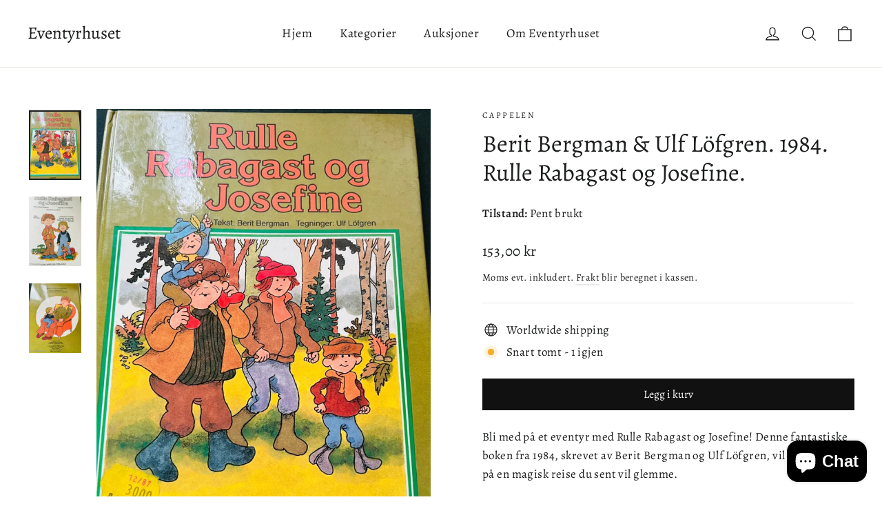

--- FILE ---
content_type: text/html; charset=utf-8
request_url: https://eventyrhuset.no/products/berit-bergman-ulf-lofgren-1984-rulle-rabagast-og-josefine
body_size: 52968
content:
<!doctype html>
<html class="no-js" lang="nb" dir="ltr">
<head>
	<script id="pandectes-rules">   /* PANDECTES-GDPR: DO NOT MODIFY AUTO GENERATED CODE OF THIS SCRIPT */      window.PandectesSettings = {"store":{"plan":"basic","theme":"Motion","primaryLocale":"nb","adminMode":false},"tsPublished":1702235346,"declaration":{"showPurpose":false,"showProvider":false,"declIntroText":"We use cookies to optimize website functionality, analyze the performance, and provide personalized experience to you. Some cookies are essential to make the website operate and function correctly. Those cookies cannot be disabled. In this window you can manage your preference of cookies.","showDateGenerated":true},"language":{"languageMode":"Single","fallbackLanguage":"en","languageDetection":"browser","languagesSupported":[]},"texts":{"managed":{"headerText":{"en":"We respect your privacy"},"consentText":{"en":"This website uses cookies to ensure you get the best experience."},"dismissButtonText":{"en":"Ok"},"linkText":{"en":"Learn more"},"imprintText":{"en":"Imprint"},"preferencesButtonText":{"en":"Preferences"},"allowButtonText":{"en":"Accept"},"denyButtonText":{"en":"Decline"},"leaveSiteButtonText":{"en":"Leave this site"},"cookiePolicyText":{"en":"Cookie policy"},"preferencesPopupTitleText":{"en":"Manage consent preferences"},"preferencesPopupIntroText":{"en":"We use cookies to optimize website functionality, analyze the performance, and provide personalized experience to you. Some cookies are essential to make the website operate and function correctly. Those cookies cannot be disabled. In this window you can manage your preference of cookies."},"preferencesPopupCloseButtonText":{"en":"Close"},"preferencesPopupAcceptAllButtonText":{"en":"Accept all"},"preferencesPopupRejectAllButtonText":{"en":"Reject all"},"preferencesPopupSaveButtonText":{"en":"Save preferences"},"accessSectionTitleText":{"en":"Data portability"},"accessSectionParagraphText":{"en":"You have the right to request access to your data at any time."},"rectificationSectionTitleText":{"en":"Data Rectification"},"rectificationSectionParagraphText":{"en":"You have the right to request your data to be updated whenever you think it is appropriate."},"erasureSectionTitleText":{"en":"Right to be forgotten"},"erasureSectionParagraphText":{"en":"You have the right to ask all your data to be erased. After that, you will no longer be able to access your account."},"declIntroText":{"en":"We use cookies to optimize website functionality, analyze the performance, and provide personalized experience to you. Some cookies are essential to make the website operate and function correctly. Those cookies cannot be disabled. In this window you can manage your preference of cookies."}},"categories":{"strictlyNecessaryCookiesTitleText":{"en":"Strictly necessary cookies"},"functionalityCookiesTitleText":{"en":"Functional cookies"},"performanceCookiesTitleText":{"en":"Performance cookies"},"targetingCookiesTitleText":{"en":"Targeting cookies"},"unclassifiedCookiesTitleText":{"en":"Unclassified cookies"},"strictlyNecessaryCookiesDescriptionText":{"en":"These cookies are essential in order to enable you to move around the website and use its features, such as accessing secure areas of the website. The website cannot function properly without these cookies."},"functionalityCookiesDescriptionText":{"en":"These cookies enable the site to provide enhanced functionality and personalisation. They may be set by us or by third party providers whose services we have added to our pages. If you do not allow these cookies then some or all of these services may not function properly."},"performanceCookiesDescriptionText":{"en":"These cookies enable us to monitor and improve the performance of our website. For example, they allow us to count visits, identify traffic sources and see which parts of the site are most popular."},"targetingCookiesDescriptionText":{"en":"These cookies may be set through our site by our advertising partners. They may be used by those companies to build a profile of your interests and show you relevant adverts on other sites.    They do not store directly personal information, but are based on uniquely identifying your browser and internet device. If you do not allow these cookies, you will experience less targeted advertising."},"unclassifiedCookiesDescriptionText":{"en":"Unclassified cookies are cookies that we are in the process of classifying, together with the providers of individual cookies."}},"auto":{"declName":{"en":"Name"},"declPath":{"en":"Path"},"declType":{"en":"Type"},"declDomain":{"en":"Domain"},"declPurpose":{"en":"Purpose"},"declProvider":{"en":"Provider"},"declRetention":{"en":"Retention"},"declFirstParty":{"en":"First-party"},"declThirdParty":{"en":"Third-party"},"declSeconds":{"en":"seconds"},"declMinutes":{"en":"minutes"},"declHours":{"en":"hours"},"declDays":{"en":"days"},"declMonths":{"en":"months"},"declYears":{"en":"years"},"declSession":{"en":"Session"},"cookiesDetailsText":{"en":"Cookies details"},"preferencesPopupAlwaysAllowedText":{"en":"Always allowed"},"submitButton":{"en":"Submit"},"submittingButton":{"en":"Submitting..."},"cancelButton":{"en":"Cancel"},"guestsSupportInfoText":{"en":"Please login with your customer account to further proceed."},"guestsSupportEmailPlaceholder":{"en":"E-mail address"},"guestsSupportEmailValidationError":{"en":"Email is not valid"},"guestsSupportEmailSuccessTitle":{"en":"Thank you for your request"},"guestsSupportEmailFailureTitle":{"en":"A problem occurred"},"guestsSupportEmailSuccessMessage":{"en":"If you are registered as a customer of this store, you will soon receive an email with instructions on how to proceed."},"guestsSupportEmailFailureMessage":{"en":"Your request was not submitted. Please try again and if problem persists, contact store owner for assistance."},"confirmationSuccessTitle":{"en":"Your request is verified"},"confirmationFailureTitle":{"en":"A problem occurred"},"confirmationSuccessMessage":{"en":"We will soon get back to you as to your request."},"confirmationFailureMessage":{"en":"Your request was not verified. Please try again and if problem persists, contact store owner for assistance"},"consentSectionTitleText":{"en":"Your cookie consent"},"consentSectionNoConsentText":{"en":"You have not consented to the cookies policy of this website."},"consentSectionConsentedText":{"en":"You consented to the cookies policy of this website on"},"consentStatus":{"en":"Consent preference"},"consentDate":{"en":"Consent date"},"consentId":{"en":"Consent ID"},"consentSectionChangeConsentActionText":{"en":"Change consent preference"},"accessSectionGDPRRequestsActionText":{"en":"Data subject requests"},"accessSectionAccountInfoActionText":{"en":"Personal data"},"accessSectionOrdersRecordsActionText":{"en":"Orders"},"accessSectionDownloadReportActionText":{"en":"Request export"},"rectificationCommentPlaceholder":{"en":"Describe what you want to be updated"},"rectificationCommentValidationError":{"en":"Comment is required"},"rectificationSectionEditAccountActionText":{"en":"Request an update"},"erasureSectionRequestDeletionActionText":{"en":"Request personal data deletion"}}},"library":{"previewMode":false,"fadeInTimeout":0,"defaultBlocked":7,"showLink":true,"showImprintLink":false,"enabled":true,"cookie":{"name":"_pandectes_gdpr","expiryDays":365,"secure":true,"domain":""},"dismissOnScroll":false,"dismissOnWindowClick":false,"dismissOnTimeout":false,"palette":{"popup":{"background":"#FFFFFF","backgroundForCalculations":{"a":1,"b":255,"g":255,"r":255},"text":"#000000"},"button":{"background":"transparent","backgroundForCalculations":{"a":1,"b":255,"g":255,"r":255},"text":"#000000","textForCalculation":{"a":1,"b":0,"g":0,"r":0},"border":"#000000"}},"content":{"href":"https://eventyrhuset.myshopify.com/policies/privacy-policy","imprintHref":"/","close":"&#10005;","target":"","logo":"<img class=\"cc-banner-logo\" height=\"40\" width=\"40\" src=\"https://cdn.shopify.com/s/files/1/2248/1331/t/8/assets/pandectes-logo.png?v=1702235345\" alt=\"Eventyrhuset\" />"},"window":"<div role=\"dialog\" aria-live=\"polite\" aria-label=\"cookieconsent\" aria-describedby=\"cookieconsent:desc\" id=\"pandectes-banner\" class=\"cc-window-wrapper cc-top-wrapper\"><div class=\"pd-cookie-banner-window cc-window {{classes}}\"><!--googleoff: all-->{{children}}<!--googleon: all--></div></div>","compliance":{"opt-both":"<div class=\"cc-compliance cc-highlight\">{{deny}}{{allow}}</div>"},"type":"opt-both","layouts":{"basic":"{{logo}}{{messagelink}}{{compliance}}{{close}}"},"position":"top","theme":"wired","revokable":true,"animateRevokable":false,"revokableReset":false,"revokableLogoUrl":"https://cdn.shopify.com/s/files/1/2248/1331/t/8/assets/pandectes-reopen-logo.png?v=1702235346","revokablePlacement":"bottom-left","revokableMarginHorizontal":15,"revokableMarginVertical":15,"static":false,"autoAttach":true,"hasTransition":true,"blacklistPage":[""]},"geolocation":{"brOnly":false,"caOnly":false,"chOnly":false,"euOnly":false,"jpOnly":false,"thOnly":false,"canadaOnly":false,"globalVisibility":true},"dsr":{"guestsSupport":false,"accessSectionDownloadReportAuto":false},"banner":{"resetTs":1702235344,"extraCss":"        .cc-banner-logo {max-width: 24em!important;}    @media(min-width: 768px) {.cc-window.cc-floating{max-width: 24em!important;width: 24em!important;}}    .cc-message, .cc-header, .cc-logo {text-align: left}    .cc-window-wrapper{z-index: 2147483647;}    .cc-window{z-index: 2147483647;font-family: inherit;}    .cc-header{font-family: inherit;}    .pd-cp-ui{font-family: inherit; background-color: #FFFFFF;color:#000000;}    button.pd-cp-btn, a.pd-cp-btn{}    input + .pd-cp-preferences-slider{background-color: rgba(0, 0, 0, 0.3)}    .pd-cp-scrolling-section::-webkit-scrollbar{background-color: rgba(0, 0, 0, 0.3)}    input:checked + .pd-cp-preferences-slider{background-color: rgba(0, 0, 0, 1)}    .pd-cp-scrolling-section::-webkit-scrollbar-thumb {background-color: rgba(0, 0, 0, 1)}    .pd-cp-ui-close{color:#000000;}    .pd-cp-preferences-slider:before{background-color: #FFFFFF}    .pd-cp-title:before {border-color: #000000!important}    .pd-cp-preferences-slider{background-color:#000000}    .pd-cp-toggle{color:#000000!important}    @media(max-width:699px) {.pd-cp-ui-close-top svg {fill: #000000}}    .pd-cp-toggle:hover,.pd-cp-toggle:visited,.pd-cp-toggle:active{color:#000000!important}    .pd-cookie-banner-window {box-shadow: 0 0 18px rgb(0 0 0 / 20%);}  ","customJavascript":null,"showPoweredBy":false,"hybridStrict":false,"cookiesBlockedByDefault":"7","isActive":false,"implicitSavePreferences":false,"cookieIcon":false,"blockBots":false,"showCookiesDetails":true,"hasTransition":true,"blockingPage":false,"showOnlyLandingPage":false,"leaveSiteUrl":"https://www.google.com","linkRespectStoreLang":false},"cookies":{"0":[],"1":[],"2":[],"4":[],"8":[]},"blocker":{"isActive":false,"googleConsentMode":{"id":"","analyticsId":"","isActive":false,"adStorageCategory":4,"analyticsStorageCategory":2,"personalizationStorageCategory":1,"functionalityStorageCategory":1,"customEvent":true,"securityStorageCategory":0,"redactData":true,"urlPassthrough":false},"facebookPixel":{"id":"","isActive":false,"ldu":false},"rakuten":{"isActive":false,"cmp":false,"ccpa":false},"gpcIsActive":false,"defaultBlocked":7,"patterns":{"whiteList":[],"blackList":{"1":[],"2":[],"4":[],"8":[]},"iframesWhiteList":[],"iframesBlackList":{"1":[],"2":[],"4":[],"8":[]},"beaconsWhiteList":[],"beaconsBlackList":{"1":[],"2":[],"4":[],"8":[]}}}}      !function(){"use strict";window.PandectesRules=window.PandectesRules||{},window.PandectesRules.manualBlacklist={1:[],2:[],4:[]},window.PandectesRules.blacklistedIFrames={1:[],2:[],4:[]},window.PandectesRules.blacklistedCss={1:[],2:[],4:[]},window.PandectesRules.blacklistedBeacons={1:[],2:[],4:[]};var e="javascript/blocked",t="_pandectes_gdpr";function n(e){return new RegExp(e.replace(/[/\\.+?$()]/g,"\\$&").replace("*","(.*)"))}var r=function(e){try{return JSON.parse(e)}catch(e){return!1}},a=function(e){var t=arguments.length>1&&void 0!==arguments[1]?arguments[1]:"log",n=new URLSearchParams(window.location.search);n.get("log")&&console[t]("PandectesRules: ".concat(e))};function i(e,t){var n=Object.keys(e);if(Object.getOwnPropertySymbols){var r=Object.getOwnPropertySymbols(e);t&&(r=r.filter((function(t){return Object.getOwnPropertyDescriptor(e,t).enumerable}))),n.push.apply(n,r)}return n}function s(e){for(var t=1;t<arguments.length;t++){var n=null!=arguments[t]?arguments[t]:{};t%2?i(Object(n),!0).forEach((function(t){o(e,t,n[t])})):Object.getOwnPropertyDescriptors?Object.defineProperties(e,Object.getOwnPropertyDescriptors(n)):i(Object(n)).forEach((function(t){Object.defineProperty(e,t,Object.getOwnPropertyDescriptor(n,t))}))}return e}function o(e,t,n){return t in e?Object.defineProperty(e,t,{value:n,enumerable:!0,configurable:!0,writable:!0}):e[t]=n,e}function c(e,t){return function(e){if(Array.isArray(e))return e}(e)||function(e,t){var n=null==e?null:"undefined"!=typeof Symbol&&e[Symbol.iterator]||e["@@iterator"];if(null==n)return;var r,a,i=[],s=!0,o=!1;try{for(n=n.call(e);!(s=(r=n.next()).done)&&(i.push(r.value),!t||i.length!==t);s=!0);}catch(e){o=!0,a=e}finally{try{s||null==n.return||n.return()}finally{if(o)throw a}}return i}(e,t)||u(e,t)||function(){throw new TypeError("Invalid attempt to destructure non-iterable instance.\nIn order to be iterable, non-array objects must have a [Symbol.iterator]() method.")}()}function l(e){return function(e){if(Array.isArray(e))return d(e)}(e)||function(e){if("undefined"!=typeof Symbol&&null!=e[Symbol.iterator]||null!=e["@@iterator"])return Array.from(e)}(e)||u(e)||function(){throw new TypeError("Invalid attempt to spread non-iterable instance.\nIn order to be iterable, non-array objects must have a [Symbol.iterator]() method.")}()}function u(e,t){if(e){if("string"==typeof e)return d(e,t);var n=Object.prototype.toString.call(e).slice(8,-1);return"Object"===n&&e.constructor&&(n=e.constructor.name),"Map"===n||"Set"===n?Array.from(e):"Arguments"===n||/^(?:Ui|I)nt(?:8|16|32)(?:Clamped)?Array$/.test(n)?d(e,t):void 0}}function d(e,t){(null==t||t>e.length)&&(t=e.length);for(var n=0,r=new Array(t);n<t;n++)r[n]=e[n];return r}var f=!(void 0===window.dataLayer||!Array.isArray(window.dataLayer)||!window.dataLayer.some((function(e){return"pandectes_full_scan"===e.event})));a("userAgent -> ".concat(window.navigator.userAgent.substring(0,50)));var p=function(){var e,n=arguments.length>0&&void 0!==arguments[0]?arguments[0]:t,a="; "+document.cookie,i=a.split("; "+n+"=");if(i.length<2)e={};else{var s=i.pop(),o=s.split(";");e=window.atob(o.shift())}var c=r(e);return!1!==c?c:e}(),g=window.PandectesSettings,y=g.banner.isActive,h=g.blocker.defaultBlocked,m=p&&null!==p.preferences&&void 0!==p.preferences?p.preferences:null,w=f?0:y?null===m?h:m:0,v={1:0==(1&w),2:0==(2&w),4:0==(4&w)},b=window.PandectesSettings.blocker.patterns,k=b.blackList,L=b.whiteList,S=b.iframesBlackList,P=b.iframesWhiteList,A=b.beaconsBlackList,C=b.beaconsWhiteList,_={blackList:[],whiteList:[],iframesBlackList:{1:[],2:[],4:[],8:[]},iframesWhiteList:[],beaconsBlackList:{1:[],2:[],4:[],8:[]},beaconsWhiteList:[]};[1,2,4].map((function(e){var t;v[e]||((t=_.blackList).push.apply(t,l(k[e].length?k[e].map(n):[])),_.iframesBlackList[e]=S[e].length?S[e].map(n):[],_.beaconsBlackList[e]=A[e].length?A[e].map(n):[])})),_.whiteList=L.length?L.map(n):[],_.iframesWhiteList=P.length?P.map(n):[],_.beaconsWhiteList=C.length?C.map(n):[];var B={scripts:[],iframes:{1:[],2:[],4:[]},beacons:{1:[],2:[],4:[]},css:{1:[],2:[],4:[]}},E=function(t,n){return t&&(!n||n!==e)&&(!_.blackList||_.blackList.some((function(e){return e.test(t)})))&&(!_.whiteList||_.whiteList.every((function(e){return!e.test(t)})))},O=function(e){var t=e.getAttribute("src");return _.blackList&&_.blackList.every((function(e){return!e.test(t)}))||_.whiteList&&_.whiteList.some((function(e){return e.test(t)}))},I=function(e,t){var n=_.iframesBlackList[t],r=_.iframesWhiteList;return e&&(!n||n.some((function(t){return t.test(e)})))&&(!r||r.every((function(t){return!t.test(e)})))},j=function(e,t){var n=_.beaconsBlackList[t],r=_.beaconsWhiteList;return e&&(!n||n.some((function(t){return t.test(e)})))&&(!r||r.every((function(t){return!t.test(e)})))},R=new MutationObserver((function(e){for(var t=0;t<e.length;t++)for(var n=e[t].addedNodes,r=0;r<n.length;r++){var a=n[r],i=a.dataset&&a.dataset.cookiecategory;if(1===a.nodeType&&"LINK"===a.tagName){var s=a.dataset&&a.dataset.href;if(s&&i)switch(i){case"functionality":case"C0001":B.css[1].push(s);break;case"performance":case"C0002":B.css[2].push(s);break;case"targeting":case"C0003":B.css[4].push(s)}}}})),T=new MutationObserver((function(t){for(var n=0;n<t.length;n++)for(var r=t[n].addedNodes,a=function(t){var n=r[t],a=n.src||n.dataset&&n.dataset.src,i=n.dataset&&n.dataset.cookiecategory;if(1===n.nodeType&&"IFRAME"===n.tagName){if(a){var s=!1;I(a,1)||"functionality"===i||"C0001"===i?(s=!0,B.iframes[1].push(a)):I(a,2)||"performance"===i||"C0002"===i?(s=!0,B.iframes[2].push(a)):(I(a,4)||"targeting"===i||"C0003"===i)&&(s=!0,B.iframes[4].push(a)),s&&(n.removeAttribute("src"),n.setAttribute("data-src",a))}}else if(1===n.nodeType&&"IMG"===n.tagName){if(a){var o=!1;j(a,1)?(o=!0,B.beacons[1].push(a)):j(a,2)?(o=!0,B.beacons[2].push(a)):j(a,4)&&(o=!0,B.beacons[4].push(a)),o&&(n.removeAttribute("src"),n.setAttribute("data-src",a))}}else if(1===n.nodeType&&"LINK"===n.tagName){var c=n.dataset&&n.dataset.href;if(c&&i)switch(i){case"functionality":case"C0001":B.css[1].push(c);break;case"performance":case"C0002":B.css[2].push(c);break;case"targeting":case"C0003":B.css[4].push(c)}}else if(1===n.nodeType&&"SCRIPT"===n.tagName){var l=n.type,u=!1;if(E(a,l))u=!0;else if(a&&i)switch(i){case"functionality":case"C0001":u=!0,window.PandectesRules.manualBlacklist[1].push(a);break;case"performance":case"C0002":u=!0,window.PandectesRules.manualBlacklist[2].push(a);break;case"targeting":case"C0003":u=!0,window.PandectesRules.manualBlacklist[4].push(a)}if(u){B.scripts.push([n,l]),n.type=e;n.addEventListener("beforescriptexecute",(function t(r){n.getAttribute("type")===e&&r.preventDefault(),n.removeEventListener("beforescriptexecute",t)})),n.parentElement&&n.parentElement.removeChild(n)}}},i=0;i<r.length;i++)a(i)})),x=document.createElement,N={src:Object.getOwnPropertyDescriptor(HTMLScriptElement.prototype,"src"),type:Object.getOwnPropertyDescriptor(HTMLScriptElement.prototype,"type")};window.PandectesRules.unblockCss=function(e){var t=B.css[e]||[];t.length&&a("Unblocking CSS for ".concat(e)),t.forEach((function(e){var t=document.querySelector('link[data-href^="'.concat(e,'"]'));t.removeAttribute("data-href"),t.href=e})),B.css[e]=[]},window.PandectesRules.unblockIFrames=function(e){var t=B.iframes[e]||[];t.length&&a("Unblocking IFrames for ".concat(e)),_.iframesBlackList[e]=[],t.forEach((function(e){var t=document.querySelector('iframe[data-src^="'.concat(e,'"]'));t.removeAttribute("data-src"),t.src=e})),B.iframes[e]=[]},window.PandectesRules.unblockBeacons=function(e){var t=B.beacons[e]||[];t.length&&a("Unblocking Beacons for ".concat(e)),_.beaconsBlackList[e]=[],t.forEach((function(e){var t=document.querySelector('img[data-src^="'.concat(e,'"]'));t.removeAttribute("data-src"),t.src=e})),B.beacons[e]=[]},window.PandectesRules.unblockInlineScripts=function(e){var t=1===e?"functionality":2===e?"performance":"targeting";document.querySelectorAll('script[type="javascript/blocked"][data-cookiecategory="'.concat(t,'"]')).forEach((function(e){var t=e.textContent;e.parentNode.removeChild(e);var n=document.createElement("script");n.type="text/javascript",n.textContent=t,document.body.appendChild(n)}))},window.PandectesRules.unblock=function(t){t.length<1?(_.blackList=[],_.whiteList=[],_.iframesBlackList=[],_.iframesWhiteList=[]):(_.blackList&&(_.blackList=_.blackList.filter((function(e){return t.every((function(t){return"string"==typeof t?!e.test(t):t instanceof RegExp?e.toString()!==t.toString():void 0}))}))),_.whiteList&&(_.whiteList=[].concat(l(_.whiteList),l(t.map((function(e){if("string"==typeof e){var t=".*"+n(e)+".*";if(_.whiteList.every((function(e){return e.toString()!==t.toString()})))return new RegExp(t)}else if(e instanceof RegExp&&_.whiteList.every((function(t){return t.toString()!==e.toString()})))return e;return null})).filter(Boolean)))));for(var r=document.querySelectorAll('script[type="'.concat(e,'"]')),i=0;i<r.length;i++){var s=r[i];O(s)&&(B.scripts.push([s,"application/javascript"]),s.parentElement.removeChild(s))}var o=0;l(B.scripts).forEach((function(e,t){var n=c(e,2),r=n[0],a=n[1];if(O(r)){for(var i=document.createElement("script"),s=0;s<r.attributes.length;s++){var l=r.attributes[s];"src"!==l.name&&"type"!==l.name&&i.setAttribute(l.name,r.attributes[s].value)}i.setAttribute("src",r.src),i.setAttribute("type",a||"application/javascript"),document.head.appendChild(i),B.scripts.splice(t-o,1),o++}})),0==_.blackList.length&&0===_.iframesBlackList[1].length&&0===_.iframesBlackList[2].length&&0===_.iframesBlackList[4].length&&0===_.beaconsBlackList[1].length&&0===_.beaconsBlackList[2].length&&0===_.beaconsBlackList[4].length&&(a("Disconnecting observers"),T.disconnect(),R.disconnect())};var M,D,W=window.PandectesSettings.store.adminMode,F=window.PandectesSettings.blocker;M=function(){!function(){var e=window.Shopify.trackingConsent;try{var t=W&&!window.Shopify.AdminBarInjector,n={preferences:0==(1&w)||f||t,analytics:0==(2&w)||f||t,marketing:0==(4&w)||f||t};e.firstPartyMarketingAllowed()===n.marketing&&e.analyticsProcessingAllowed()===n.analytics&&e.preferencesProcessingAllowed()===n.preferences||e.setTrackingConsent(n,(function(e){e&&e.error?a("Shopify.customerPrivacy API - failed to setTrackingConsent"):a("Shopify.customerPrivacy API - setTrackingConsent(".concat(JSON.stringify(n),")"))}))}catch(e){a("Shopify.customerPrivacy API - exception")}}(),function(){var e=window.Shopify.trackingConsent,t=e.currentVisitorConsent();if(F.gpcIsActive&&"CCPA"===e.getRegulation()&&"no"===t.gpc&&"yes"!==t.sale_of_data){var n={sale_of_data:!1};e.setTrackingConsent(n,(function(e){e&&e.error?a("Shopify.customerPrivacy API - failed to setTrackingConsent({".concat(JSON.stringify(n),")")):a("Shopify.customerPrivacy API - setTrackingConsent(".concat(JSON.stringify(n),")"))}))}}()},D=null,window.Shopify&&window.Shopify.loadFeatures&&window.Shopify.trackingConsent?M():D=setInterval((function(){window.Shopify&&window.Shopify.loadFeatures&&(clearInterval(D),window.Shopify.loadFeatures([{name:"consent-tracking-api",version:"0.1"}],(function(e){e?a("Shopify.customerPrivacy API - failed to load"):(a("Shopify.customerPrivacy API - loaded"),M())})))}),10);var z=window.PandectesSettings,U=z.banner.isActive,q=z.blocker.googleConsentMode,J=q.isActive,H=q.customEvent,$=q.redactData,G=q.urlPassthrough,K=q.adStorageCategory,V=q.analyticsStorageCategory,Y=q.functionalityStorageCategory,Q=q.personalizationStorageCategory,X=q.securityStorageCategory;function Z(){window.dataLayer.push(arguments)}window.dataLayer=window.dataLayer||[];var ee,te,ne={hasInitialized:!1,ads_data_redaction:!1,url_passthrough:!1,storage:{ad_storage:"granted",analytics_storage:"granted",functionality_storage:"granted",personalization_storage:"granted",security_storage:"granted",wait_for_update:500}};if(U&&J){var re=0==(w&K)?"granted":"denied",ae=0==(w&V)?"granted":"denied",ie=0==(w&Y)?"granted":"denied",se=0==(w&Q)?"granted":"denied",oe=0==(w&X)?"granted":"denied";ne.hasInitialized=!0,ne.ads_data_redaction="denied"===re&&$,ne.url_passthrough=G,ne.storage.ad_storage=re,ne.storage.analytics_storage=ae,ne.storage.functionality_storage=ie,ne.storage.personalization_storage=se,ne.storage.security_storage=oe,ne.ads_data_redaction&&Z("set","ads_data_redaction",ne.ads_data_redaction),ne.url_passthrough&&Z("set","url_passthrough",ne.url_passthrough),Z("consent","default",ne.storage),a("Google consent mode initialized")}U&&H&&(te=7===(ee=w)?"deny":0===ee?"allow":"mixed",window.dataLayer.push({event:"Pandectes_Consent_Update",pandectes_status:te,pandectes_categories:{C0000:"allow",C0001:v[1]?"allow":"deny",C0002:v[2]?"allow":"deny",C0003:v[4]?"allow":"deny"}}),a("PandectesCustomEvent pushed to the dataLayer")),window.PandectesRules.gcm=ne;var ce=window.PandectesSettings,le=ce.banner.isActive,ue=ce.blocker.isActive;a("Blocker -> "+(ue?"Active":"Inactive")),a("Banner -> "+(le?"Active":"Inactive")),a("ActualPrefs -> "+w);var de=null===m&&/\/checkouts\//.test(window.location.pathname);0!==w&&!1===f&&ue&&!de?(a("Blocker will execute"),document.createElement=function(){for(var t=arguments.length,n=new Array(t),r=0;r<t;r++)n[r]=arguments[r];if("script"!==n[0].toLowerCase())return x.bind?x.bind(document).apply(void 0,n):x;var a=x.bind(document).apply(void 0,n);try{Object.defineProperties(a,{src:s(s({},N.src),{},{set:function(t){E(t,a.type)&&N.type.set.call(this,e),N.src.set.call(this,t)}}),type:s(s({},N.type),{},{get:function(){var t=N.type.get.call(this);return t===e||E(this.src,t)?null:t},set:function(t){var n=E(a.src,a.type)?e:t;N.type.set.call(this,n)}})}),a.setAttribute=function(t,n){if("type"===t){var r=E(a.src,a.type)?e:n;N.type.set.call(a,r)}else"src"===t?(E(n,a.type)&&N.type.set.call(a,e),N.src.set.call(a,n)):HTMLScriptElement.prototype.setAttribute.call(a,t,n)}}catch(e){console.warn("Yett: unable to prevent script execution for script src ",a.src,".\n",'A likely cause would be because you are using a third-party browser extension that monkey patches the "document.createElement" function.')}return a},T.observe(document.documentElement,{childList:!0,subtree:!0}),R.observe(document.documentElement,{childList:!0,subtree:!0})):a("Blocker will not execute")}();
</script>
  <meta charset="utf-8">
  <meta http-equiv="X-UA-Compatible" content="IE=edge,chrome=1">
  <meta name="viewport" content="width=device-width,initial-scale=1">
  <meta name="theme-color" content="#111111">
  <link rel="canonical" href="https://eventyrhuset.no/products/berit-bergman-ulf-lofgren-1984-rulle-rabagast-og-josefine">
  <link rel="preconnect" href="https://cdn.shopify.com" crossorigin>
  <link rel="preconnect" href="https://fonts.shopifycdn.com" crossorigin>
  <link rel="dns-prefetch" href="https://productreviews.shopifycdn.com">
  <link rel="dns-prefetch" href="https://ajax.googleapis.com">
  <link rel="dns-prefetch" href="https://maps.googleapis.com">
  <link rel="dns-prefetch" href="https://maps.gstatic.com"><title>Berit Bergman &amp; Ulf Löfgren. 1984. Rulle Rabagast og Josefine.
&ndash; Eventyrhuset
</title>
<meta name="description" content="Bli med på et eventyr med Rulle Rabagast og Josefine! Denne fantastiske boken fra 1984, skrevet av Berit Bergman og Ulf Löfgren, vil ta deg med på en magisk reise du sent vil glemme. Rulle Rabagast og Josefine er en herlig historie som vil fange fantasien til både små og store. Utforsk en verden fylt med spenning, venn"><meta property="og:site_name" content="Eventyrhuset">
  <meta property="og:url" content="https://eventyrhuset.no/products/berit-bergman-ulf-lofgren-1984-rulle-rabagast-og-josefine">
  <meta property="og:title" content="Berit Bergman &amp; Ulf Löfgren. 1984. Rulle Rabagast og Josefine.">
  <meta property="og:type" content="product">
  <meta property="og:description" content="Bli med på et eventyr med Rulle Rabagast og Josefine! Denne fantastiske boken fra 1984, skrevet av Berit Bergman og Ulf Löfgren, vil ta deg med på en magisk reise du sent vil glemme. Rulle Rabagast og Josefine er en herlig historie som vil fange fantasien til både små og store. Utforsk en verden fylt med spenning, venn"><meta property="og:image" content="http://eventyrhuset.no/cdn/shop/files/berit-bergman-ulf-loefgren-1984-rulle-rabagast-og-josefine-fortelling-917.jpg?v=1685400311">
    <meta property="og:image:secure_url" content="https://eventyrhuset.no/cdn/shop/files/berit-bergman-ulf-loefgren-1984-rulle-rabagast-og-josefine-fortelling-917.jpg?v=1685400311">
    <meta property="og:image:width" content="768">
    <meta property="og:image:height" content="1024"><meta name="twitter:site" content="@">
  <meta name="twitter:card" content="summary_large_image">
  <meta name="twitter:title" content="Berit Bergman & Ulf Löfgren. 1984. Rulle Rabagast og Josefine.">
  <meta name="twitter:description" content="Bli med på et eventyr med Rulle Rabagast og Josefine! Denne fantastiske boken fra 1984, skrevet av Berit Bergman og Ulf Löfgren, vil ta deg med på en magisk reise du sent vil glemme. Rulle Rabagast og Josefine er en herlig historie som vil fange fantasien til både små og store. Utforsk en verden fylt med spenning, venn">
<style data-shopify>@font-face {
  font-family: Alegreya;
  font-weight: 400;
  font-style: normal;
  font-display: swap;
  src: url("//eventyrhuset.no/cdn/fonts/alegreya/alegreya_n4.9d59d35c9865f13cc7223c9847768350c0c7301a.woff2") format("woff2"),
       url("//eventyrhuset.no/cdn/fonts/alegreya/alegreya_n4.a883043573688913d15d350b7a40349399b2ef99.woff") format("woff");
}

  @font-face {
  font-family: Alegreya;
  font-weight: 400;
  font-style: normal;
  font-display: swap;
  src: url("//eventyrhuset.no/cdn/fonts/alegreya/alegreya_n4.9d59d35c9865f13cc7223c9847768350c0c7301a.woff2") format("woff2"),
       url("//eventyrhuset.no/cdn/fonts/alegreya/alegreya_n4.a883043573688913d15d350b7a40349399b2ef99.woff") format("woff");
}


  @font-face {
  font-family: Alegreya;
  font-weight: 600;
  font-style: normal;
  font-display: swap;
  src: url("//eventyrhuset.no/cdn/fonts/alegreya/alegreya_n6.153f38d8855205bc2c2131142a6767c19931a8da.woff2") format("woff2"),
       url("//eventyrhuset.no/cdn/fonts/alegreya/alegreya_n6.cf6f18085fad5f222ecdada88df93ecef4d74ea2.woff") format("woff");
}

  @font-face {
  font-family: Alegreya;
  font-weight: 400;
  font-style: italic;
  font-display: swap;
  src: url("//eventyrhuset.no/cdn/fonts/alegreya/alegreya_i4.8dee6f2ed2ce33b7dc66259131d71ed090011461.woff2") format("woff2"),
       url("//eventyrhuset.no/cdn/fonts/alegreya/alegreya_i4.f1e64827a79062bc46c078ea2821c6711f0f09ad.woff") format("woff");
}

  @font-face {
  font-family: Alegreya;
  font-weight: 600;
  font-style: italic;
  font-display: swap;
  src: url("//eventyrhuset.no/cdn/fonts/alegreya/alegreya_i6.73ab3624778a149f1407e1e3805fbd4753fe1bd8.woff2") format("woff2"),
       url("//eventyrhuset.no/cdn/fonts/alegreya/alegreya_i6.39998736b7fad92b495ad9e672575636d475b60f.woff") format("woff");
}

</style><link href="//eventyrhuset.no/cdn/shop/t/8/assets/theme.css?v=18708607980438190801697306850" rel="stylesheet" type="text/css" media="all" />
<style data-shopify>:root {
    --typeHeaderPrimary: Alegreya;
    --typeHeaderFallback: serif;
    --typeHeaderSize: 35px;
    --typeHeaderWeight: 400;
    --typeHeaderLineHeight: 1.2;
    --typeHeaderSpacing: 0.0em;

    --typeBasePrimary:Alegreya;
    --typeBaseFallback:serif;
    --typeBaseSize: 17px;
    --typeBaseWeight: 400;
    --typeBaseLineHeight: 1.6;
    --typeBaseSpacing: 0.025em;

    --iconWeight: 3px;
    --iconLinecaps: miter;
  }

  
.collection-hero__content:before,
  .hero__image-wrapper:before,
  .hero__media:before {
    background-image: linear-gradient(to bottom, rgba(0, 0, 0, 0.0) 0%, rgba(0, 0, 0, 0.0) 40%, rgba(0, 0, 0, 0.62) 100%);
  }

  .skrim__item-content .skrim__overlay:after {
    background-image: linear-gradient(to bottom, rgba(0, 0, 0, 0.0) 30%, rgba(0, 0, 0, 0.62) 100%);
  }

  .placeholder-content {
    background-image: linear-gradient(100deg, #ffffff 40%, #f7f7f7 63%, #ffffff 79%);
  }</style><script>
    document.documentElement.className = document.documentElement.className.replace('no-js', 'js');

    window.theme = window.theme || {};
    theme.routes = {
      home: "/",
      cart: "/cart.js",
      cartPage: "/cart",
      cartAdd: "/cart/add.js",
      cartChange: "/cart/change.js",
      search: "/search",
      predictiveSearch: "/search/suggest"
    };
    theme.strings = {
      soldOut: "Utsolgt",
      unavailable: "Ikke tilgjengelig",
      inStockLabel: "På lager, klar til å sendes",
      oneStockLabel: "Snart tomt - [count] igjen",
      otherStockLabel: "Snart tomt - [count] igjen",
      willNotShipUntil: "Klar til å sendes [date]",
      willBeInStockAfter: "Tilbake på lager [date]",
      waitingForStock: "Tilgjengelig",
      cartSavings: "Du sparer [savings]",
      cartEmpty: "Kurven din er tom",
      cartTermsConfirmation: "Du må akseptere betingelser for å sjekke ut",
      searchCollections: "Samlinger",
      searchPages: "Sider",
      searchArticles: "Artikler",
      maxQuantity: "Du kan kun ha [quantity] av [title] i kassen."
    };
    theme.settings = {
      cartType: "drawer",
      isCustomerTemplate: false,
      moneyFormat: "{{amount_with_comma_separator}} kr",
      predictiveSearch: true,
      predictiveSearchType: null,
      quickView: false,
      themeName: 'Motion',
      themeVersion: "10.4.0"
    };
  </script>

  <script>window.performance && window.performance.mark && window.performance.mark('shopify.content_for_header.start');</script><meta name="google-site-verification" content="xwBtEEInkDvnthAKHHaHEDcfsEols2-BBJJiHqc6nCk">
<meta name="facebook-domain-verification" content="zn9ya8bxqu5zqwyxioivrmti8s8k3g">
<meta id="shopify-digital-wallet" name="shopify-digital-wallet" content="/22481331/digital_wallets/dialog">
<meta name="shopify-checkout-api-token" content="0c00daf6c2f10a6e549df3420e5fee5a">
<meta id="in-context-paypal-metadata" data-shop-id="22481331" data-venmo-supported="false" data-environment="production" data-locale="en_US" data-paypal-v4="true" data-currency="NOK">
<link rel="alternate" type="application/json+oembed" href="https://eventyrhuset.no/products/berit-bergman-ulf-lofgren-1984-rulle-rabagast-og-josefine.oembed">
<script async="async" src="/checkouts/internal/preloads.js?locale=nb-NO"></script>
<link rel="preconnect" href="https://shop.app" crossorigin="anonymous">
<script async="async" src="https://shop.app/checkouts/internal/preloads.js?locale=nb-NO&shop_id=22481331" crossorigin="anonymous"></script>
<script id="apple-pay-shop-capabilities" type="application/json">{"shopId":22481331,"countryCode":"NO","currencyCode":"NOK","merchantCapabilities":["supports3DS"],"merchantId":"gid:\/\/shopify\/Shop\/22481331","merchantName":"Eventyrhuset","requiredBillingContactFields":["postalAddress","email"],"requiredShippingContactFields":["postalAddress","email"],"shippingType":"shipping","supportedNetworks":["visa","masterCard","amex"],"total":{"type":"pending","label":"Eventyrhuset","amount":"1.00"},"shopifyPaymentsEnabled":true,"supportsSubscriptions":true}</script>
<script id="shopify-features" type="application/json">{"accessToken":"0c00daf6c2f10a6e549df3420e5fee5a","betas":["rich-media-storefront-analytics"],"domain":"eventyrhuset.no","predictiveSearch":true,"shopId":22481331,"locale":"nb"}</script>
<script>var Shopify = Shopify || {};
Shopify.shop = "eventyrhuset.myshopify.com";
Shopify.locale = "nb";
Shopify.currency = {"active":"NOK","rate":"1.0"};
Shopify.country = "NO";
Shopify.theme = {"name":"Motion","id":125104881747,"schema_name":"Motion","schema_version":"10.4.0","theme_store_id":847,"role":"main"};
Shopify.theme.handle = "null";
Shopify.theme.style = {"id":null,"handle":null};
Shopify.cdnHost = "eventyrhuset.no/cdn";
Shopify.routes = Shopify.routes || {};
Shopify.routes.root = "/";</script>
<script type="module">!function(o){(o.Shopify=o.Shopify||{}).modules=!0}(window);</script>
<script>!function(o){function n(){var o=[];function n(){o.push(Array.prototype.slice.apply(arguments))}return n.q=o,n}var t=o.Shopify=o.Shopify||{};t.loadFeatures=n(),t.autoloadFeatures=n()}(window);</script>
<script>
  window.ShopifyPay = window.ShopifyPay || {};
  window.ShopifyPay.apiHost = "shop.app\/pay";
  window.ShopifyPay.redirectState = null;
</script>
<script id="shop-js-analytics" type="application/json">{"pageType":"product"}</script>
<script defer="defer" async type="module" src="//eventyrhuset.no/cdn/shopifycloud/shop-js/modules/v2/client.init-shop-cart-sync_Cq55waMD.nb.esm.js"></script>
<script defer="defer" async type="module" src="//eventyrhuset.no/cdn/shopifycloud/shop-js/modules/v2/chunk.common_DIOnffBL.esm.js"></script>
<script defer="defer" async type="module" src="//eventyrhuset.no/cdn/shopifycloud/shop-js/modules/v2/chunk.modal_DOnzx6pZ.esm.js"></script>
<script type="module">
  await import("//eventyrhuset.no/cdn/shopifycloud/shop-js/modules/v2/client.init-shop-cart-sync_Cq55waMD.nb.esm.js");
await import("//eventyrhuset.no/cdn/shopifycloud/shop-js/modules/v2/chunk.common_DIOnffBL.esm.js");
await import("//eventyrhuset.no/cdn/shopifycloud/shop-js/modules/v2/chunk.modal_DOnzx6pZ.esm.js");

  window.Shopify.SignInWithShop?.initShopCartSync?.({"fedCMEnabled":true,"windoidEnabled":true});

</script>
<script>
  window.Shopify = window.Shopify || {};
  if (!window.Shopify.featureAssets) window.Shopify.featureAssets = {};
  window.Shopify.featureAssets['shop-js'] = {"shop-cart-sync":["modules/v2/client.shop-cart-sync_CAgs5zml.nb.esm.js","modules/v2/chunk.common_DIOnffBL.esm.js","modules/v2/chunk.modal_DOnzx6pZ.esm.js"],"init-fed-cm":["modules/v2/client.init-fed-cm_DrX9I7k5.nb.esm.js","modules/v2/chunk.common_DIOnffBL.esm.js","modules/v2/chunk.modal_DOnzx6pZ.esm.js"],"shop-cash-offers":["modules/v2/client.shop-cash-offers_BmBPxOS5.nb.esm.js","modules/v2/chunk.common_DIOnffBL.esm.js","modules/v2/chunk.modal_DOnzx6pZ.esm.js"],"shop-login-button":["modules/v2/client.shop-login-button_Cbt4gpWd.nb.esm.js","modules/v2/chunk.common_DIOnffBL.esm.js","modules/v2/chunk.modal_DOnzx6pZ.esm.js"],"pay-button":["modules/v2/client.pay-button_ajdesR0m.nb.esm.js","modules/v2/chunk.common_DIOnffBL.esm.js","modules/v2/chunk.modal_DOnzx6pZ.esm.js"],"shop-button":["modules/v2/client.shop-button_Bhv4hUud.nb.esm.js","modules/v2/chunk.common_DIOnffBL.esm.js","modules/v2/chunk.modal_DOnzx6pZ.esm.js"],"avatar":["modules/v2/client.avatar_BTnouDA3.nb.esm.js"],"init-windoid":["modules/v2/client.init-windoid_D_P6-XHV.nb.esm.js","modules/v2/chunk.common_DIOnffBL.esm.js","modules/v2/chunk.modal_DOnzx6pZ.esm.js"],"init-shop-for-new-customer-accounts":["modules/v2/client.init-shop-for-new-customer-accounts_BdI19Gca.nb.esm.js","modules/v2/client.shop-login-button_Cbt4gpWd.nb.esm.js","modules/v2/chunk.common_DIOnffBL.esm.js","modules/v2/chunk.modal_DOnzx6pZ.esm.js"],"init-shop-email-lookup-coordinator":["modules/v2/client.init-shop-email-lookup-coordinator_XaQ2lRvL.nb.esm.js","modules/v2/chunk.common_DIOnffBL.esm.js","modules/v2/chunk.modal_DOnzx6pZ.esm.js"],"init-shop-cart-sync":["modules/v2/client.init-shop-cart-sync_Cq55waMD.nb.esm.js","modules/v2/chunk.common_DIOnffBL.esm.js","modules/v2/chunk.modal_DOnzx6pZ.esm.js"],"shop-toast-manager":["modules/v2/client.shop-toast-manager_4VL1aVFm.nb.esm.js","modules/v2/chunk.common_DIOnffBL.esm.js","modules/v2/chunk.modal_DOnzx6pZ.esm.js"],"init-customer-accounts":["modules/v2/client.init-customer-accounts_i_V09SvK.nb.esm.js","modules/v2/client.shop-login-button_Cbt4gpWd.nb.esm.js","modules/v2/chunk.common_DIOnffBL.esm.js","modules/v2/chunk.modal_DOnzx6pZ.esm.js"],"init-customer-accounts-sign-up":["modules/v2/client.init-customer-accounts-sign-up_CexgHhXg.nb.esm.js","modules/v2/client.shop-login-button_Cbt4gpWd.nb.esm.js","modules/v2/chunk.common_DIOnffBL.esm.js","modules/v2/chunk.modal_DOnzx6pZ.esm.js"],"shop-follow-button":["modules/v2/client.shop-follow-button_t-lWk6Ze.nb.esm.js","modules/v2/chunk.common_DIOnffBL.esm.js","modules/v2/chunk.modal_DOnzx6pZ.esm.js"],"checkout-modal":["modules/v2/client.checkout-modal_BEl3SBi-.nb.esm.js","modules/v2/chunk.common_DIOnffBL.esm.js","modules/v2/chunk.modal_DOnzx6pZ.esm.js"],"shop-login":["modules/v2/client.shop-login_C0eRt4-r.nb.esm.js","modules/v2/chunk.common_DIOnffBL.esm.js","modules/v2/chunk.modal_DOnzx6pZ.esm.js"],"lead-capture":["modules/v2/client.lead-capture_Bc74e5by.nb.esm.js","modules/v2/chunk.common_DIOnffBL.esm.js","modules/v2/chunk.modal_DOnzx6pZ.esm.js"],"payment-terms":["modules/v2/client.payment-terms_BbYDkzXK.nb.esm.js","modules/v2/chunk.common_DIOnffBL.esm.js","modules/v2/chunk.modal_DOnzx6pZ.esm.js"]};
</script>
<script>(function() {
  var isLoaded = false;
  function asyncLoad() {
    if (isLoaded) return;
    isLoaded = true;
    var urls = ["https:\/\/webhooks.sonshaw.com\/js\/disable_click.min.js?shop=eventyrhuset.myshopify.com","https:\/\/chimpstatic.com\/mcjs-connected\/js\/users\/24f088e68478abb33f70147ea\/166cf0e4dc37487ce55efc543.js?shop=eventyrhuset.myshopify.com","https:\/\/ecommplugins-scripts.trustpilot.com\/v2.1\/js\/header.min.js?settings=eyJrZXkiOiJDTTRkMkQ5SGFBbXpGZFhFIiwicyI6Im5vbmUifQ==\u0026shop=eventyrhuset.myshopify.com","https:\/\/ecommplugins-trustboxsettings.trustpilot.com\/eventyrhuset.myshopify.com.js?settings=1760042225318\u0026shop=eventyrhuset.myshopify.com","https:\/\/widget.trustpilot.com\/bootstrap\/v5\/tp.widget.sync.bootstrap.min.js?shop=eventyrhuset.myshopify.com","https:\/\/ecommplugins-scripts.trustpilot.com\/v2.1\/js\/success.min.js?settings=eyJrZXkiOiJDTTRkMkQ5SGFBbXpGZFhFIiwicyI6Im5vbmUiLCJ0IjpbIm9yZGVycy9mdWxmaWxsZWQiXSwidiI6IiIsImEiOiIifQ==\u0026shop=eventyrhuset.myshopify.com"];
    for (var i = 0; i < urls.length; i++) {
      var s = document.createElement('script');
      s.type = 'text/javascript';
      s.async = true;
      s.src = urls[i];
      var x = document.getElementsByTagName('script')[0];
      x.parentNode.insertBefore(s, x);
    }
  };
  if(window.attachEvent) {
    window.attachEvent('onload', asyncLoad);
  } else {
    window.addEventListener('load', asyncLoad, false);
  }
})();</script>
<script id="__st">var __st={"a":22481331,"offset":3600,"reqid":"70186e07-7441-4db0-8a29-b8f3cd057418-1769359531","pageurl":"eventyrhuset.no\/products\/berit-bergman-ulf-lofgren-1984-rulle-rabagast-og-josefine","u":"bde214d3ef76","p":"product","rtyp":"product","rid":6750656757843};</script>
<script>window.ShopifyPaypalV4VisibilityTracking = true;</script>
<script id="captcha-bootstrap">!function(){'use strict';const t='contact',e='account',n='new_comment',o=[[t,t],['blogs',n],['comments',n],[t,'customer']],c=[[e,'customer_login'],[e,'guest_login'],[e,'recover_customer_password'],[e,'create_customer']],r=t=>t.map((([t,e])=>`form[action*='/${t}']:not([data-nocaptcha='true']) input[name='form_type'][value='${e}']`)).join(','),a=t=>()=>t?[...document.querySelectorAll(t)].map((t=>t.form)):[];function s(){const t=[...o],e=r(t);return a(e)}const i='password',u='form_key',d=['recaptcha-v3-token','g-recaptcha-response','h-captcha-response',i],f=()=>{try{return window.sessionStorage}catch{return}},m='__shopify_v',_=t=>t.elements[u];function p(t,e,n=!1){try{const o=window.sessionStorage,c=JSON.parse(o.getItem(e)),{data:r}=function(t){const{data:e,action:n}=t;return t[m]||n?{data:e,action:n}:{data:t,action:n}}(c);for(const[e,n]of Object.entries(r))t.elements[e]&&(t.elements[e].value=n);n&&o.removeItem(e)}catch(o){console.error('form repopulation failed',{error:o})}}const l='form_type',E='cptcha';function T(t){t.dataset[E]=!0}const w=window,h=w.document,L='Shopify',v='ce_forms',y='captcha';let A=!1;((t,e)=>{const n=(g='f06e6c50-85a8-45c8-87d0-21a2b65856fe',I='https://cdn.shopify.com/shopifycloud/storefront-forms-hcaptcha/ce_storefront_forms_captcha_hcaptcha.v1.5.2.iife.js',D={infoText:'Beskyttet av hCaptcha',privacyText:'Personvern',termsText:'Vilkår'},(t,e,n)=>{const o=w[L][v],c=o.bindForm;if(c)return c(t,g,e,D).then(n);var r;o.q.push([[t,g,e,D],n]),r=I,A||(h.body.append(Object.assign(h.createElement('script'),{id:'captcha-provider',async:!0,src:r})),A=!0)});var g,I,D;w[L]=w[L]||{},w[L][v]=w[L][v]||{},w[L][v].q=[],w[L][y]=w[L][y]||{},w[L][y].protect=function(t,e){n(t,void 0,e),T(t)},Object.freeze(w[L][y]),function(t,e,n,w,h,L){const[v,y,A,g]=function(t,e,n){const i=e?o:[],u=t?c:[],d=[...i,...u],f=r(d),m=r(i),_=r(d.filter((([t,e])=>n.includes(e))));return[a(f),a(m),a(_),s()]}(w,h,L),I=t=>{const e=t.target;return e instanceof HTMLFormElement?e:e&&e.form},D=t=>v().includes(t);t.addEventListener('submit',(t=>{const e=I(t);if(!e)return;const n=D(e)&&!e.dataset.hcaptchaBound&&!e.dataset.recaptchaBound,o=_(e),c=g().includes(e)&&(!o||!o.value);(n||c)&&t.preventDefault(),c&&!n&&(function(t){try{if(!f())return;!function(t){const e=f();if(!e)return;const n=_(t);if(!n)return;const o=n.value;o&&e.removeItem(o)}(t);const e=Array.from(Array(32),(()=>Math.random().toString(36)[2])).join('');!function(t,e){_(t)||t.append(Object.assign(document.createElement('input'),{type:'hidden',name:u})),t.elements[u].value=e}(t,e),function(t,e){const n=f();if(!n)return;const o=[...t.querySelectorAll(`input[type='${i}']`)].map((({name:t})=>t)),c=[...d,...o],r={};for(const[a,s]of new FormData(t).entries())c.includes(a)||(r[a]=s);n.setItem(e,JSON.stringify({[m]:1,action:t.action,data:r}))}(t,e)}catch(e){console.error('failed to persist form',e)}}(e),e.submit())}));const S=(t,e)=>{t&&!t.dataset[E]&&(n(t,e.some((e=>e===t))),T(t))};for(const o of['focusin','change'])t.addEventListener(o,(t=>{const e=I(t);D(e)&&S(e,y())}));const B=e.get('form_key'),M=e.get(l),P=B&&M;t.addEventListener('DOMContentLoaded',(()=>{const t=y();if(P)for(const e of t)e.elements[l].value===M&&p(e,B);[...new Set([...A(),...v().filter((t=>'true'===t.dataset.shopifyCaptcha))])].forEach((e=>S(e,t)))}))}(h,new URLSearchParams(w.location.search),n,t,e,['guest_login'])})(!0,!0)}();</script>
<script integrity="sha256-4kQ18oKyAcykRKYeNunJcIwy7WH5gtpwJnB7kiuLZ1E=" data-source-attribution="shopify.loadfeatures" defer="defer" src="//eventyrhuset.no/cdn/shopifycloud/storefront/assets/storefront/load_feature-a0a9edcb.js" crossorigin="anonymous"></script>
<script crossorigin="anonymous" defer="defer" src="//eventyrhuset.no/cdn/shopifycloud/storefront/assets/shopify_pay/storefront-65b4c6d7.js?v=20250812"></script>
<script data-source-attribution="shopify.dynamic_checkout.dynamic.init">var Shopify=Shopify||{};Shopify.PaymentButton=Shopify.PaymentButton||{isStorefrontPortableWallets:!0,init:function(){window.Shopify.PaymentButton.init=function(){};var t=document.createElement("script");t.src="https://eventyrhuset.no/cdn/shopifycloud/portable-wallets/latest/portable-wallets.nb.js",t.type="module",document.head.appendChild(t)}};
</script>
<script data-source-attribution="shopify.dynamic_checkout.buyer_consent">
  function portableWalletsHideBuyerConsent(e){var t=document.getElementById("shopify-buyer-consent"),n=document.getElementById("shopify-subscription-policy-button");t&&n&&(t.classList.add("hidden"),t.setAttribute("aria-hidden","true"),n.removeEventListener("click",e))}function portableWalletsShowBuyerConsent(e){var t=document.getElementById("shopify-buyer-consent"),n=document.getElementById("shopify-subscription-policy-button");t&&n&&(t.classList.remove("hidden"),t.removeAttribute("aria-hidden"),n.addEventListener("click",e))}window.Shopify?.PaymentButton&&(window.Shopify.PaymentButton.hideBuyerConsent=portableWalletsHideBuyerConsent,window.Shopify.PaymentButton.showBuyerConsent=portableWalletsShowBuyerConsent);
</script>
<script data-source-attribution="shopify.dynamic_checkout.cart.bootstrap">document.addEventListener("DOMContentLoaded",(function(){function t(){return document.querySelector("shopify-accelerated-checkout-cart, shopify-accelerated-checkout")}if(t())Shopify.PaymentButton.init();else{new MutationObserver((function(e,n){t()&&(Shopify.PaymentButton.init(),n.disconnect())})).observe(document.body,{childList:!0,subtree:!0})}}));
</script>
<link id="shopify-accelerated-checkout-styles" rel="stylesheet" media="screen" href="https://eventyrhuset.no/cdn/shopifycloud/portable-wallets/latest/accelerated-checkout-backwards-compat.css" crossorigin="anonymous">
<style id="shopify-accelerated-checkout-cart">
        #shopify-buyer-consent {
  margin-top: 1em;
  display: inline-block;
  width: 100%;
}

#shopify-buyer-consent.hidden {
  display: none;
}

#shopify-subscription-policy-button {
  background: none;
  border: none;
  padding: 0;
  text-decoration: underline;
  font-size: inherit;
  cursor: pointer;
}

#shopify-subscription-policy-button::before {
  box-shadow: none;
}

      </style>

<script>window.performance && window.performance.mark && window.performance.mark('shopify.content_for_header.end');</script>

  <script src="//eventyrhuset.no/cdn/shop/t/8/assets/vendor-scripts-v14.js" defer="defer"></script><script src="//eventyrhuset.no/cdn/shop/t/8/assets/theme.js?v=103605338227844410371692369468" defer="defer"></script>
<!-- BEGIN app block: shopify://apps/sami-product-labels/blocks/app-embed-block/b9b44663-5d51-4be1-8104-faedd68da8c5 --><script type="text/javascript">
  window.Samita = window.Samita || {};
  Samita.ProductLabels = Samita.ProductLabels || {};
  Samita.ProductLabels.locale  = {"shop_locale":{"locale":"nb","enabled":true,"primary":true,"published":true}};
  Samita.ProductLabels.page = {title : document.title.replaceAll('"', "'"), href : window.location.href, type: "product", page_id: ""};
  Samita.ProductLabels.dataShop = Samita.ProductLabels.dataShop || {};Samita.ProductLabels.dataShop = {"install":1,"configuration":{"money_format":"{{amount_with_comma_separator}} kr"},"pricing":{"plan":"GOLD","features":{"chose_product_form_collections_tag":true,"design_custom_unlimited_position":false,"design_countdown_timer_label_badge":true,"design_text_hover_label_badge":true,"label_display_product_page_first_image":true,"choose_product_variants":false,"choose_country_restriction":false,"conditions_specific_products":-1,"conditions_include_exclude_product_tag":true,"conditions_inventory_status":true,"conditions_sale_products":true,"conditions_customer_tag":true,"conditions_products_created_published":true,"conditions_set_visibility_date_time":true,"conditions_work_with_metafields":false,"images_samples":{"collections":["free_labels","custom","suggestions_for_you","all","valentine","beauty","new","newArrival","discount","sale","comboOffers","quality","bestseller","blackFriday","newYear","free","fewLeft"]},"badges_labels_conditions":{"fields":["ALL","PRODUCTS","TITLE","TYPE","VENDOR","VARIANT_PRICE","COMPARE_PRICE","SALE_PRICE","OPTION","TAG","WEIGHT","CREATE","PUBLISH","INVENTORY","VARIANT_INVENTORY","COLLECTIONS","CUSTOMER","CUSTOMER_TAG","CUSTOMER_ORDER_COUNT","CUSTOMER_TOTAL_SPENT","CUSTOMER_PURCHASE","CUSTOMER_COMPANY_NAME","PAGE","COUNTRY"]},"create_image_ai_generated":false}},"settings":{"notUseSearchFileApp":false,"general":{"maximum_condition":"3"},"watermark":true,"translations":[],"image_creations":{"available":true,"monthly_count":0,"last_created_at":null}},"url":"eventyrhuset.myshopify.com","base_app_url":"https://label.samita.io/","app_url":"https://d3g7uyxz2n998u.cloudfront.net/","storefront_access_token":"76f00d8b876dd5296e986fddde54ee06"};Samita.ProductLabels.dataShop.configuration.money_format = "{{amount_with_comma_separator}} kr";if (typeof Shopify!= "undefined" && Shopify?.theme?.role != "main") {Samita.ProductLabels.dataShop.settings.notUseSearchFileApp = false;}
  Samita.ProductLabels.theme_id =null;
  Samita.ProductLabels.products = Samita.ProductLabels.products || [];Samita.ProductLabels.product ={"id":6750656757843,"title":"Berit Bergman \u0026 Ulf Löfgren. 1984. Rulle Rabagast og Josefine.","handle":"berit-bergman-ulf-lofgren-1984-rulle-rabagast-og-josefine","description":"\u003cp\u003eBli med på et eventyr med Rulle Rabagast og Josefine! Denne fantastiske boken fra 1984, skrevet av Berit Bergman og Ulf Löfgren, vil ta deg med på en magisk reise du sent vil glemme.\n\u003cbr\u003e\n\n\u003cbr\u003e\nRulle Rabagast og Josefine er en herlig historie som vil fange fantasien til både små og store. Utforsk en verden fylt med spenning, vennskap og overraskelser, alt pakket inn i en fargerik og eventyrlig fortelling.\n\u003cbr\u003e\n\n\u003cbr\u003e\nBoken tar deg med på et møte med Rulle Rabagast, en nysgjerrig og leken karakter som alltid er klar for nye eventyr. Sammen med den modige Josefine legger de ut på en reise gjennom en fortryllende verden, der de møter magiske skapninger og løser gåter på veien.\n\u003cbr\u003e\n\n\u003cbr\u003e\nBerit Bergman og Ulf Löfgren har skapt et mesterverk som vil trollbinde deg fra første side. Med sin unike fortellerstil og levende illustrasjoner, vil denne boken bli en favoritt i bokhyllen.\n\u003cbr\u003e\n\n\u003cbr\u003e\nEnten du er en ivrig leser eller leter etter den perfekte gave til en eventyrlysten sjel, er Rulle Rabagast og Josefine et must-have. La deg bli dratt inn i en verden av eventyr og fantasi, og opplev magien som bare en god bok kan skape.\n\u003cbr\u003e\n\n\u003cbr\u003e\nBestill din kopi av Rulle Rabagast og Josefine i dag, og la eventyret begynne!\u003c\/p\u003e","published_at":"2022-04-17T21:57:20+02:00","created_at":"2022-04-17T21:57:20+02:00","vendor":"Cappelen","type":"Fortelling","tags":["Fortelling"],"price":15300,"price_min":15300,"price_max":15300,"available":true,"price_varies":false,"compare_at_price":null,"compare_at_price_min":0,"compare_at_price_max":0,"compare_at_price_varies":false,"variants":[{"id":39871006474323,"title":"Default Title","option1":"Default Title","option2":null,"option3":null,"sku":null,"requires_shipping":true,"taxable":false,"featured_image":{"id":32451177054291,"product_id":6750656757843,"position":1,"created_at":"2023-05-30T00:45:11+02:00","updated_at":"2023-05-30T00:45:11+02:00","alt":"Berit Bergman \u0026 Ulf Löfgren. 1984. Rulle Rabagast Og Josefine. Fortelling","width":768,"height":1024,"src":"\/\/eventyrhuset.no\/cdn\/shop\/files\/berit-bergman-ulf-loefgren-1984-rulle-rabagast-og-josefine-fortelling-917.jpg?v=1685400311","variant_ids":[39871006474323]},"available":true,"name":"Berit Bergman \u0026 Ulf Löfgren. 1984. Rulle Rabagast og Josefine.","public_title":null,"options":["Default Title"],"price":15300,"weight":400,"compare_at_price":null,"inventory_quantity":1,"inventory_management":"shopify","inventory_policy":"deny","barcode":null,"featured_media":{"alt":"Berit Bergman \u0026 Ulf Löfgren. 1984. Rulle Rabagast Og Josefine. Fortelling","id":24843209998419,"position":1,"preview_image":{"aspect_ratio":0.75,"height":1024,"width":768,"src":"\/\/eventyrhuset.no\/cdn\/shop\/files\/berit-bergman-ulf-loefgren-1984-rulle-rabagast-og-josefine-fortelling-917.jpg?v=1685400311"}},"requires_selling_plan":false,"selling_plan_allocations":[]}],"images":["\/\/eventyrhuset.no\/cdn\/shop\/files\/berit-bergman-ulf-loefgren-1984-rulle-rabagast-og-josefine-fortelling-917.jpg?v=1685400311","\/\/eventyrhuset.no\/cdn\/shop\/files\/berit-bergman-ulf-loefgren-1984-rulle-rabagast-og-josefine-fortelling-733.jpg?v=1685400315","\/\/eventyrhuset.no\/cdn\/shop\/files\/berit-bergman-ulf-loefgren-1984-rulle-rabagast-og-josefine-fortelling-590.jpg?v=1685400320"],"featured_image":"\/\/eventyrhuset.no\/cdn\/shop\/files\/berit-bergman-ulf-loefgren-1984-rulle-rabagast-og-josefine-fortelling-917.jpg?v=1685400311","options":["Title"],"media":[{"alt":"Berit Bergman \u0026 Ulf Löfgren. 1984. Rulle Rabagast Og Josefine. Fortelling","id":24843209998419,"position":1,"preview_image":{"aspect_ratio":0.75,"height":1024,"width":768,"src":"\/\/eventyrhuset.no\/cdn\/shop\/files\/berit-bergman-ulf-loefgren-1984-rulle-rabagast-og-josefine-fortelling-917.jpg?v=1685400311"},"aspect_ratio":0.75,"height":1024,"media_type":"image","src":"\/\/eventyrhuset.no\/cdn\/shop\/files\/berit-bergman-ulf-loefgren-1984-rulle-rabagast-og-josefine-fortelling-917.jpg?v=1685400311","width":768},{"alt":"Berit Bergman \u0026 Ulf Löfgren. 1984. Rulle Rabagast Og Josefine. Fortelling","id":24843210293331,"position":2,"preview_image":{"aspect_ratio":0.75,"height":1024,"width":768,"src":"\/\/eventyrhuset.no\/cdn\/shop\/files\/berit-bergman-ulf-loefgren-1984-rulle-rabagast-og-josefine-fortelling-733.jpg?v=1685400315"},"aspect_ratio":0.75,"height":1024,"media_type":"image","src":"\/\/eventyrhuset.no\/cdn\/shop\/files\/berit-bergman-ulf-loefgren-1984-rulle-rabagast-og-josefine-fortelling-733.jpg?v=1685400315","width":768},{"alt":"Berit Bergman \u0026 Ulf Löfgren. 1984. Rulle Rabagast Og Josefine. Fortelling","id":24843210522707,"position":3,"preview_image":{"aspect_ratio":0.75,"height":1024,"width":768,"src":"\/\/eventyrhuset.no\/cdn\/shop\/files\/berit-bergman-ulf-loefgren-1984-rulle-rabagast-og-josefine-fortelling-590.jpg?v=1685400320"},"aspect_ratio":0.75,"height":1024,"media_type":"image","src":"\/\/eventyrhuset.no\/cdn\/shop\/files\/berit-bergman-ulf-loefgren-1984-rulle-rabagast-og-josefine-fortelling-590.jpg?v=1685400320","width":768}],"requires_selling_plan":false,"selling_plan_groups":[],"content":"\u003cp\u003eBli med på et eventyr med Rulle Rabagast og Josefine! Denne fantastiske boken fra 1984, skrevet av Berit Bergman og Ulf Löfgren, vil ta deg med på en magisk reise du sent vil glemme.\n\u003cbr\u003e\n\n\u003cbr\u003e\nRulle Rabagast og Josefine er en herlig historie som vil fange fantasien til både små og store. Utforsk en verden fylt med spenning, vennskap og overraskelser, alt pakket inn i en fargerik og eventyrlig fortelling.\n\u003cbr\u003e\n\n\u003cbr\u003e\nBoken tar deg med på et møte med Rulle Rabagast, en nysgjerrig og leken karakter som alltid er klar for nye eventyr. Sammen med den modige Josefine legger de ut på en reise gjennom en fortryllende verden, der de møter magiske skapninger og løser gåter på veien.\n\u003cbr\u003e\n\n\u003cbr\u003e\nBerit Bergman og Ulf Löfgren har skapt et mesterverk som vil trollbinde deg fra første side. Med sin unike fortellerstil og levende illustrasjoner, vil denne boken bli en favoritt i bokhyllen.\n\u003cbr\u003e\n\n\u003cbr\u003e\nEnten du er en ivrig leser eller leter etter den perfekte gave til en eventyrlysten sjel, er Rulle Rabagast og Josefine et must-have. La deg bli dratt inn i en verden av eventyr og fantasi, og opplev magien som bare en god bok kan skape.\n\u003cbr\u003e\n\n\u003cbr\u003e\nBestill din kopi av Rulle Rabagast og Josefine i dag, og la eventyret begynne!\u003c\/p\u003e"};
    Samita.ProductLabels.product.collections =[304369860691,1389297684,59985264708];
    Samita.ProductLabels.product.metafields = {};
    Samita.ProductLabels.product.variants = [{
          "id":39871006474323,
          "title":"Default Title",
          "name":null,
          "compare_at_price":null,
          "price":15300,
          "available":true,
          "weight":400,
          "sku":null,
          "inventory_quantity":1,
          "metafields":{}
        }];if (typeof Shopify!= "undefined" && Shopify?.theme?.id == 125104881747) {Samita.ProductLabels.themeInfo = {"id":125104881747,"name":"Motion","role":"main","theme_store_id":847,"theme_name":"Motion","theme_version":"10.4.0"};}if (typeof Shopify!= "undefined" && Shopify?.theme?.id == 125104881747) {Samita.ProductLabels.theme = {"selectors":{"product":{"elementSelectors":[".product-template",".Product",".product-detail",".product-page-container","#ProductSection-product-template","#shopify-section-product-template",".product:not(.featured-product,.slick-slide)",".product-main",".grid:not(.product-grid,.sf-grid,.featured-product)",".grid.product-single","#__pf",".gfqv-product-wrapper",".ga-product",".t4s-container",".gCartItem, .flexRow.noGutter, .cart__row, .line-item, .cart-item, .cart-row, .CartItem, .cart-line-item, .cart-table tbody tr, .container-indent table tbody tr"],"elementNotSelectors":[".mini-cart__recommendations-list"],"notShowCustomBlocks":".variant-swatch__item,.swatch-element,.fera-productReviews-review,share-button,.hdt-variant-picker,.col-story-block,.lightly-spaced-row","link":"[samitaPL-product-link], h3[data-href*=\"/products/\"], div[data-href*=\"/products/\"], a[data-href*=\"/products/\"], a.product-block__link[href*=\"/products/\"], a.indiv-product__link[href*=\"/products/\"], a.thumbnail__link[href*=\"/products/\"], a.product-item__link[href*=\"/products/\"], a.product-card__link[href*=\"/products/\"], a.product-card-link[href*=\"/products/\"], a.product-block__image__link[href*=\"/products/\"], a.stretched-link[href*=\"/products/\"], a.grid-product__link[href*=\"/products/\"], a.product-grid-item--link[href*=\"/products/\"], a.product-link[href*=\"/products/\"], a.product__link[href*=\"/products/\"], a.full-unstyled-link[href*=\"/products/\"], a.grid-item__link[href*=\"/products/\"], a.grid-product__link[href*=\"/products/\"], a[data-product-page-link][href*=\"/products/\"], a[href*=\"/products/\"]:not(.logo-bar__link,.ButtonGroup__Item.Button,.menu-promotion__link,.site-nav__link,.mobile-nav__link,.hero__sidebyside-image-link,.announcement-link,.breadcrumbs-list__link,.single-level-link,.d-none,.icon-twitter,.icon-facebook,.icon-pinterest,#btn,.list-menu__item.link.link--tex,.btnProductQuickview,.index-banner-slides-each,.global-banner-switch,.sub-nav-item-link,.announcement-bar__link,.Carousel__Cell,.Heading,.facebook,.twitter,.pinterest,.loyalty-redeem-product-title,.breadcrumbs__link,.btn-slide,.h2m-menu-item-inner--sub,.glink,.announcement-bar__link,.ts-link,.hero__slide-link)","signal":"[data-product-handle], [data-product-id]","notSignal":":not([data-section-id=\"product-recommendations\"],[data-section-type=\"product-recommendations\"],#product-area,#looxReviews)","priceSelectors":[".samitaPL-price",".product-block--price",".product__price",".price","#ProductPrice",".product-price",".product__price—reg","#productPrice-product-template",".product__current-price",".product-thumb-caption-price-current",".product-item-caption-price-current",".grid-product__price,.product__price","span.price","span.product-price",".productitem--price",".product-pricing","div.price","span.money",".product-item__price",".product-list-item-price","p.price",".product-meta__prices","div.product-price","span#price",".price.money","h3.price","a.price",".price-area",".product-item-price",".pricearea",".collectionGrid .collectionBlock-info > p","#ComparePrice",".product--price-wrapper",".product-page--price-wrapper",".color--shop-accent.font-size--s.t--meta.f--main",".ComparePrice",".ProductPrice",".prodThumb .title span:last-child",".price",".product-single__price-product-template",".product-info-price",".price-money",".prod-price","#price-field",".product-grid--price",".prices,.pricing","#product-price",".money-styling",".compare-at-price",".product-item--price",".card__price",".product-card__price",".product-price__price",".product-item__price-wrapper",".product-single__price",".grid-product__price-wrap","a.grid-link p.grid-link__meta",".product__prices","#comparePrice-product-template","dl[class*=\"price\"]","div[class*=\"price\"]",".gl-card-pricing",".ga-product_price-container"],"titleSelectors":[".product__title",".samitaPL-title",".product__title",".card__heading.h5",".card .card__heading","div.product__title",".card__heading.h5",".cart-item__name.h4",".spf-product-card__title.h4",".gl-card-title",".ga-product_title"],"imageSelectors":[".gf_product-image ",".product-single__media",".collectionBlock-hover__image","figure img",".product__media > img",".card__media img",".snize-thumbnail",".zoomImg",".spf-product-card__image",".boost-pfs-filter-product-item-main-image",".pwzrswiper-slide > img",".product__image-wrapper img",".grid__image-ratio",".product__media img",".AspectRatio > img",".product__media img",".rimage-wrapper > img",".ProductItem__Image",".img-wrapper img",".aspect-ratio img",".product-card__image-wrapper > .product-card__image",".ga-products_image img",".image__container",".image-wrap .grid-product__image",".boost-sd__product-image img",".box-ratio > img",".image-cell img.card__image","img[src*=\"cdn.shopify.com\"][src*=\"/products/\"]","img[srcset*=\"cdn.shopify.com\"][srcset*=\"/products/\"]","img[data-srcset*=\"cdn.shopify.com\"][data-srcset*=\"/products/\"]","img[data-src*=\"cdn.shopify.com\"][data-src*=\"/products/\"]","img[data-srcset*=\"cdn.shopify.com\"][data-srcset*=\"/products/\"]","img[srcset*=\"cdn.shopify.com\"][src*=\"no-image\"]",".product-card__image > img",".product-image-main .image-wrap",".grid-product__image",".media > img","img[srcset*=\"cdn/shop/products/\"]","[data-bgset*=\"cdn.shopify.com\"][data-bgset*=\"/products/\"] > [data-bgset*=\"cdn.shopify.com\"][data-bgset*=\"/products/\"]","[data-bgset*=\"cdn.shopify.com\"][data-bgset*=\"/products/\"]","img[src*=\"cdn.shopify.com\"][src*=\"no-image\"]","img[src*=\"cdn/shop/products/\"]",".ga-product_image",".gfqv-product-image"],"media":".card__inner,.spf-product-card__inner","soldOutBadge":".tag.tag--rectangle, .grid-product__tag--sold-out, on-sale-badge","paymentButton":".shopify-payment-button, .product-form--smart-payment-buttons, .lh-wrap-buynow, .wx-checkout-btn","formSelectors":["form.product-form","form.product__form-buttons","form.product_form",".main-product-form","form.t4s-form__product",".product-single__form",".shopify-product-form","#shopify-section-product-template form[action*=\"/cart/add\"]","form[action*=\"/cart/add\"]:not(.form-card)",".ga-products-table li.ga-product",".pf-product-form"],"variantActivator":".product__swatches [data-swatch-option], .product__swatches .swatch--color, .swatch-view-item, variant-radios input, .swatch__container .swatch__option, .gf_swatches .gf_swatch, .product-form__controls-group-options select, ul.clickyboxes li, .pf-variant-select, ul.swatches-select li, .product-options__value, .form-check-swatch, button.btn.swatch select.product__variant, .pf-container a, button.variant.option, ul.js-product__variant--container li, .variant-input, .product-variant > ul > li  ,.input--dropdown, .HorizontalList > li, .product-single__swatch__item, .globo-swatch-list ul.value > .select-option, .form-swatch-item, .selector-wrapper select, select.pf-input, ul.swatches-select > li.nt-swatch.swatch_pr_item, ul.gfqv-swatch-values > li, .lh-swatch-select, .swatch-image, .variant-image-swatch, #option-size, .selector-wrapper .replaced, .regular-select-content > .regular-select-item, .radios--input, ul.swatch-view > li > .swatch-selector ,.single-option-selector, .swatch-element input, [data-product-option], .single-option-selector__radio, [data-index^=\"option\"], .SizeSwatchList input, .swatch-panda input[type=radio], .swatch input, .swatch-element input[type=radio], select[id*=\"product-select-\"], select[id|=\"product-select-option\"], [id|=\"productSelect-product\"], [id|=\"ProductSelect-option\"],select[id|=\"product-variants-option\"],select[id|=\"sca-qv-product-selected-option\"],select[id*=\"product-variants-\"],select[id|=\"product-selectors-option\"],select[id|=\"variant-listbox-option\"],select[id|=\"id-option\"],select[id|=\"SingleOptionSelector\"], .variant-input-wrap input, [data-action=\"select-value\"]","variant":".variant-selection__variants, .formVariantId, .product-variant-id, .product-form__variants, .ga-product_variant_select, select[name=\"id\"], input[name=\"id\"], .qview-variants > select, select[name=\"id[]\"]","variantIdByAttribute":"swatch-current-variant","quantity":".gInputElement, [name=\"qty\"], [name=\"quantity\"]","quantityWrapper":"#Quantity, input.quantity-selector.quantity-input, [data-quantity-input-wrapper], .product-form__quantity-selector, .product-form__item--quantity, .ProductForm__QuantitySelector, .quantity-product-template, .product-qty, .qty-selection, .product__quantity, .js-qty__num","productAddToCartBtnSelectors":[".product-form__cart-submit",".add-to-cart-btn",".product__add-to-cart-button","#AddToCart--product-template","#addToCart","#AddToCart-product-template","#AddToCart",".add_to_cart",".product-form--atc-button","#AddToCart-product",".AddtoCart","button.btn-addtocart",".product-submit","[name=\"add\"]","[type=\"submit\"]",".product-form__add-button",".product-form--add-to-cart",".btn--add-to-cart",".button-cart",".action-button > .add-to-cart","button.btn--tertiary.add-to-cart",".form-actions > button.button",".gf_add-to-cart",".zend_preorder_submit_btn",".gt_button",".wx-add-cart-btn",".previewer_add-to-cart_btn > button",".qview-btn-addtocart",".ProductForm__AddToCart",".button--addToCart","#AddToCartDesk","[data-pf-type=\"ProductATC\"]"],"customAddEl":{"productPageSameLevel":true,"collectionPageSameLevel":true,"cartPageSameLevel":false},"cart":{"buttonOpenCartDrawer":"","drawerForm":".ajax-cart__form, #mini-cart-form, #CartPopup, #rebuy-cart, #CartDrawer-Form, #cart , #theme-ajax-cart, form[action*=\"/cart\"]:not([action*=\"/cart/add\"]):not([hidden])","form":"body, #mini-cart-form","rowSelectors":["gCartItem","flexRow.noGutter","cart__row","line-item","cart-item","cart-row","CartItem","cart-line-item","cart-table tbody tr","container-indent table tbody tr"],"price":"td.cart-item__details > div.product-option"},"collection":{"positionBadgeImageWrapper":"","positionBadgeTitleWrapper":"","positionBadgePriceWrapper":"","notElClass":["cart-item-list__body","product-list","samitaPL-card-list","cart-items-con","boost-pfs-search-suggestion-group","collection","pf-slide","boost-sd__cart-body","boost-sd__product-list","snize-search-results-content","productGrid","footer__links","header__links-list","cartitems--list","Cart__ItemList","minicart-list-prd","mini-cart-item","mini-cart__line-item-list","cart-items","grid","products","ajax-cart__form","hero__link","collection__page-products","cc-filters-results","footer-sect","collection-grid","card-list","page-width","collection-template","mobile-nav__sublist","product-grid","site-nav__dropdown","search__results","product-recommendations","faq__wrapper","section-featured-product","announcement_wrapper","cart-summary-item-container","cart-drawer__line-items","product-quick-add","cart__items","rte","m-cart-drawer__items","scd__items","sf__product-listings","line-item","the-flutes","section-image-with-text-overlay","CarouselWrapper"]},"quickView":{"activator":"a.quickview-icon.quickview, .qv-icon, .previewer-button, .sca-qv-button, .product-item__action-button[data-action=\"open-modal\"], .boost-pfs-quickview-btn, .collection-product[data-action=\"show-product\"], button.product-item__quick-shop-button, .product-item__quick-shop-button-wrapper, .open-quick-view, .product-item__action-button[data-action=\"open-modal\"], .tt-btn-quickview, .product-item-quick-shop .available, .quickshop-trigger, .productitem--action-trigger:not(.productitem--action-atc), .quick-product__btn, .thumbnail, .quick_shop, a.sca-qv-button, .overlay, .quick-view, .open-quick-view, [data-product-card-link], a[rel=\"quick-view\"], a.quick-buy, div.quickview-button > a, .block-inner a.more-info, .quick-shop-modal-trigger, a.quick-view-btn, a.spo-quick-view, div.quickView-button, a.product__label--quick-shop, span.trigger-quick-view, a.act-quickview-button, a.product-modal, [data-quickshop-full], [data-quickshop-slim], [data-quickshop-trigger]","productForm":".qv-form, .qview-form, .description-wrapper_content, .wx-product-wrapper, #sca-qv-add-item-form, .product-form, #boost-pfs-quickview-cart-form, .product.preview .shopify-product-form, .product-details__form, .gfqv-product-form, #ModalquickView form#modal_quick_view, .quick-shop-modal form[action*=\"/cart/add\"], #quick-shop-modal form[action*=\"/cart/add\"], .white-popup.quick-view form[action*=\"/cart/add\"], .quick-view form[action*=\"/cart/add\"], [id*=\"QuickShopModal-\"] form[action*=\"/cart/add\"], .quick-shop.active form[action*=\"/cart/add\"], .quick-view-panel form[action*=\"/cart/add\"], .content.product.preview form[action*=\"/cart/add\"], .quickView-wrap form[action*=\"/cart/add\"], .quick-modal form[action*=\"/cart/add\"], #colorbox form[action*=\"/cart/add\"], .product-quick-view form[action*=\"/cart/add\"], .quickform, .modal--quickshop-full, .modal--quickshop form[action*=\"/cart/add\"], .quick-shop-form, .fancybox-inner form[action*=\"/cart/add\"], #quick-view-modal form[action*=\"/cart/add\"], [data-product-modal] form[action*=\"/cart/add\"], .modal--quick-shop.modal--is-active form[action*=\"/cart/add\"]","appVariantActivator":".previewer_options","appVariantSelector":".full_info, [data-behavior=\"previewer_link\"]","appButtonClass":["sca-qv-cartbtn","qview-btn","btn--fill btn--regular"]}}},"integrateApps":["globo.relatedproduct.loaded","globoFilterQuickviewRenderCompleted","globoFilterRenderSearchCompleted","globoFilterRenderCompleted","shopify:block:select","vsk:product:changed","collectionUpdate","cart:updated","cart:refresh","cart-notification:show"],"timeOut":250,"theme_store_id":847,"theme_name":"Motion"};}if (Samita?.ProductLabels?.theme?.selectors) {
    Samita.ProductLabels.settings = {
      selectors: Samita?.ProductLabels?.theme?.selectors,
      integrateApps: Samita?.ProductLabels?.theme?.integrateApps,
      condition: Samita?.ProductLabels?.theme?.condition,
      timeOut: Samita?.ProductLabels?.theme?.timeOut,
    }
  } else {
    Samita.ProductLabels.settings = {
      "selectors": {
          "product": {
              "elementSelectors": [".product-top",".Product",".product-detail",".product-page-container","#ProductSection-product-template",".product",".product-main",".grid",".grid.product-single","#__pf",".gfqv-product-wrapper",".ga-product",".t4s-container",".gCartItem, .flexRow.noGutter, .cart__row, .line-item, .cart-item, .cart-row, .CartItem, .cart-line-item, .cart-table tbody tr, .container-indent table tbody tr"],
              "elementNotSelectors": [".mini-cart__recommendations-list"],
              "notShowCustomBlocks": ".variant-swatch__item",
              "link": "[samitaPL-product-link], a[href*=\"/products/\"]:not(.logo-bar__link,.site-nav__link,.mobile-nav__link,.hero__sidebyside-image-link,.announcement-link)",
              "signal": "[data-product-handle], [data-product-id]",
              "notSignal": ":not([data-section-id=\"product-recommendations\"],[data-section-type=\"product-recommendations\"],#product-area,#looxReviews)",
              "priceSelectors": [".product-option .cvc-money","#ProductPrice-product-template",".product-block--price",".price-list","#ProductPrice",".product-price",".product__price—reg","#productPrice-product-template",".product__current-price",".product-thumb-caption-price-current",".product-item-caption-price-current",".grid-product__price,.product__price","span.price","span.product-price",".productitem--price",".product-pricing","div.price","span.money",".product-item__price",".product-list-item-price","p.price",".product-meta__prices","div.product-price","span#price",".price.money","h3.price","a.price",".price-area",".product-item-price",".pricearea",".collectionGrid .collectionBlock-info > p","#ComparePrice",".product--price-wrapper",".product-page--price-wrapper",".color--shop-accent.font-size--s.t--meta.f--main",".ComparePrice",".ProductPrice",".prodThumb .title span:last-child",".price",".product-single__price-product-template",".product-info-price",".price-money",".prod-price","#price-field",".product-grid--price",".prices,.pricing","#product-price",".money-styling",".compare-at-price",".product-item--price",".card__price",".product-card__price",".product-price__price",".product-item__price-wrapper",".product-single__price",".grid-product__price-wrap","a.grid-link p.grid-link__meta",".product__prices","#comparePrice-product-template","dl[class*=\"price\"]","div[class*=\"price\"]",".gl-card-pricing",".ga-product_price-container"],
              "titleSelectors": [".prod-title",".product-block--title",".product-info__title",".product-thumbnail__title",".product-card__title","div.product__title",".card__heading.h5",".cart-item__name.h4",".spf-product-card__title.h4",".gl-card-title",".ga-product_title"],
              "imageSelectors": ["img.rimage__image",".grid_img",".imgWrapper > img",".gitem-img",".card__media img",".image__inner img",".snize-thumbnail",".zoomImg",".spf-product-card__image",".boost-pfs-filter-product-item-main-image",".pwzrswiper-slide > img",".product__image-wrapper img",".grid__image-ratio",".product__media img",".AspectRatio > img",".rimage-wrapper > img",".ProductItem__Image",".img-wrapper img",".product-card__image-wrapper > .product-card__image",".ga-products_image img",".image__container",".image-wrap .grid-product__image",".boost-sd__product-image img",".box-ratio > img",".image-cell img.card__image","img[src*=\"cdn.shopify.com\"][src*=\"/products/\"]","img[srcset*=\"cdn.shopify.com\"][srcset*=\"/products/\"]","img[data-srcset*=\"cdn.shopify.com\"][data-srcset*=\"/products/\"]","img[data-src*=\"cdn.shopify.com\"][data-src*=\"/products/\"]","img[srcset*=\"cdn.shopify.com\"][src*=\"no-image\"]",".product-card__image > img",".product-image-main .image-wrap",".grid-product__image",".media > img","img[srcset*=\"cdn/shop/products/\"]","[data-bgset*=\"cdn.shopify.com\"][data-bgset*=\"/products/\"]","img[src*=\"cdn.shopify.com\"][src*=\"no-image\"]","img[src*=\"cdn/shop/products/\"]",".ga-product_image",".gfqv-product-image"],
              "media": ".card__inner,.spf-product-card__inner",
              "soldOutBadge": ".tag.tag--rectangle, .grid-product__tag--sold-out",
              "paymentButton": ".shopify-payment-button, .product-form--smart-payment-buttons, .lh-wrap-buynow, .wx-checkout-btn",
              "formSelectors": ["form.product-form, form.product_form","form.t4s-form__product",".product-single__form",".shopify-product-form","#shopify-section-product-template form[action*=\"/cart/add\"]","form[action*=\"/cart/add\"]:not(.form-card)",".ga-products-table li.ga-product",".pf-product-form"],
              "variantActivator": ".product__swatches [data-swatch-option], variant-radios input, .swatch__container .swatch__option, .gf_swatches .gf_swatch, .product-form__controls-group-options select, ul.clickyboxes li, .pf-variant-select, ul.swatches-select li, .product-options__value, .form-check-swatch, button.btn.swatch select.product__variant, .pf-container a, button.variant.option, ul.js-product__variant--container li, .variant-input, .product-variant > ul > li, .input--dropdown, .HorizontalList > li, .product-single__swatch__item, .globo-swatch-list ul.value > .select-option, .form-swatch-item, .selector-wrapper select, select.pf-input, ul.swatches-select > li.nt-swatch.swatch_pr_item, ul.gfqv-swatch-values > li, .lh-swatch-select, .swatch-image, .variant-image-swatch, #option-size, .selector-wrapper .replaced, .regular-select-content > .regular-select-item, .radios--input, ul.swatch-view > li > .swatch-selector, .single-option-selector, .swatch-element input, [data-product-option], .single-option-selector__radio, [data-index^=\"option\"], .SizeSwatchList input, .swatch-panda input[type=radio], .swatch input, .swatch-element input[type=radio], select[id*=\"product-select-\"], select[id|=\"product-select-option\"], [id|=\"productSelect-product\"], [id|=\"ProductSelect-option\"], select[id|=\"product-variants-option\"], select[id|=\"sca-qv-product-selected-option\"], select[id*=\"product-variants-\"], select[id|=\"product-selectors-option\"], select[id|=\"variant-listbox-option\"], select[id|=\"id-option\"], select[id|=\"SingleOptionSelector\"], .variant-input-wrap input, [data-action=\"select-value\"]",
              "variant": ".variant-selection__variants, .product-form__variants, .ga-product_variant_select, select[name=\"id\"], input[name=\"id\"], .qview-variants > select, select[name=\"id[]\"]",
              "quantity": ".gInputElement, [name=\"qty\"], [name=\"quantity\"]",
              "quantityWrapper": "#Quantity, input.quantity-selector.quantity-input, [data-quantity-input-wrapper], .product-form__quantity-selector, .product-form__item--quantity, .ProductForm__QuantitySelector, .quantity-product-template, .product-qty, .qty-selection, .product__quantity, .js-qty__num",
              "productAddToCartBtnSelectors": [".product-form__cart-submit",".add-to-cart-btn",".product__add-to-cart-button","#AddToCart--product-template","#addToCart","#AddToCart-product-template","#AddToCart",".add_to_cart",".product-form--atc-button","#AddToCart-product",".AddtoCart","button.btn-addtocart",".product-submit","[name=\"add\"]","[type=\"submit\"]",".product-form__add-button",".product-form--add-to-cart",".btn--add-to-cart",".button-cart",".action-button > .add-to-cart","button.btn--tertiary.add-to-cart",".form-actions > button.button",".gf_add-to-cart",".zend_preorder_submit_btn",".gt_button",".wx-add-cart-btn",".previewer_add-to-cart_btn > button",".qview-btn-addtocart",".ProductForm__AddToCart",".button--addToCart","#AddToCartDesk","[data-pf-type=\"ProductATC\"]"],
              "customAddEl": {"productPageSameLevel": true,"collectionPageSameLevel": true,"cartPageSameLevel": false},
              "cart": {"buttonOpenCartDrawer": "","drawerForm": ".ajax-cart__form, #CartDrawer-Form , #theme-ajax-cart, form[action*=\"/cart\"]:not([action*=\"/cart/add\"]):not([hidden])","form": "body","rowSelectors": ["gCartItem","flexRow.noGutter","cart__row","line-item","cart-item","cart-row","CartItem","cart-line-item","cart-table tbody tr","container-indent table tbody tr"],"price": "td.cart-item__details > div.product-option"},
              "collection": {"positionBadgeImageWrapper": "","positionBadgeTitleWrapper": "","positionBadgePriceWrapper": "","notElClass": ["samitaPL-card-list","cart-items","grid","products","ajax-cart__form","hero__link","collection__page-products","cc-filters-results","footer-sect","collection-grid","card-list","page-width","collection-template","mobile-nav__sublist","product-grid","site-nav__dropdown","search__results","product-recommendations"]},
              "quickView": {"activator": "a.quickview-icon.quickview, .qv-icon, .previewer-button, .sca-qv-button, .product-item__action-button[data-action=\"open-modal\"], .boost-pfs-quickview-btn, .collection-product[data-action=\"show-product\"], button.product-item__quick-shop-button, .product-item__quick-shop-button-wrapper, .open-quick-view, .tt-btn-quickview, .product-item-quick-shop .available, .quickshop-trigger, .productitem--action-trigger:not(.productitem--action-atc), .quick-product__btn, .thumbnail, .quick_shop, a.sca-qv-button, .overlay, .quick-view, .open-quick-view, [data-product-card-link], a[rel=\"quick-view\"], a.quick-buy, div.quickview-button > a, .block-inner a.more-info, .quick-shop-modal-trigger, a.quick-view-btn, a.spo-quick-view, div.quickView-button, a.product__label--quick-shop, span.trigger-quick-view, a.act-quickview-button, a.product-modal, [data-quickshop-full], [data-quickshop-slim], [data-quickshop-trigger]","productForm": ".qv-form, .qview-form, .description-wrapper_content, .wx-product-wrapper, #sca-qv-add-item-form, .product-form, #boost-pfs-quickview-cart-form, .product.preview .shopify-product-form, .product-details__form, .gfqv-product-form, #ModalquickView form#modal_quick_view, .quick-shop-modal form[action*=\"/cart/add\"], #quick-shop-modal form[action*=\"/cart/add\"], .white-popup.quick-view form[action*=\"/cart/add\"], .quick-view form[action*=\"/cart/add\"], [id*=\"QuickShopModal-\"] form[action*=\"/cart/add\"], .quick-shop.active form[action*=\"/cart/add\"], .quick-view-panel form[action*=\"/cart/add\"], .content.product.preview form[action*=\"/cart/add\"], .quickView-wrap form[action*=\"/cart/add\"], .quick-modal form[action*=\"/cart/add\"], #colorbox form[action*=\"/cart/add\"], .product-quick-view form[action*=\"/cart/add\"], .quickform, .modal--quickshop-full, .modal--quickshop form[action*=\"/cart/add\"], .quick-shop-form, .fancybox-inner form[action*=\"/cart/add\"], #quick-view-modal form[action*=\"/cart/add\"], [data-product-modal] form[action*=\"/cart/add\"], .modal--quick-shop.modal--is-active form[action*=\"/cart/add\"]","appVariantActivator": ".previewer_options","appVariantSelector": ".full_info, [data-behavior=\"previewer_link\"]","appButtonClass": ["sca-qv-cartbtn","qview-btn","btn--fill btn--regular"]}
          }
      },
      "integrateApps": ["globo.relatedproduct.loaded","globoFilterQuickviewRenderCompleted","globoFilterRenderSearchCompleted","globoFilterRenderCompleted","collectionUpdate"],
      "timeOut": 250
    }
  }
  Samita.ProductLabels.dataLabels = [];Samita.ProductLabels.dataLabels[81481] = {"81481":{"id":81481,"type":"label","label_configs":{"type":"text","design":{"font":{"size":"14","values":[],"customFont":false,"fontFamily":"Open Sans","fontVariant":"regular","customFontFamily":"Lato","customFontVariant":"400"},"size":{"value":"small","custom":{"width":"75","height":"75","setCaratWidth":"px","setCaratHeight":"px"}},"text":{"items":[{"lang":"default","timer":{"min":"Minutes","sec":"Seconds","days":"Days","hours":"Hours"},"content":"\u003cdiv\u003e📸More photos coming soon!📸\u003c\/div\u003e","textHover":{"addLink":{"url":null,"target_blank":0},"tooltip":null}}],"filters":{"sort":"most_relevant","color":"all","style":"outline","category":"free_labels","assetType":"image_shapes"},"background":{"item":[],"type":"shape","shape":"1"}},"color":{"textColor":{"a":1,"b":255,"g":255,"r":255},"borderColor":{"a":1,"b":51,"g":51,"r":51},"backgroundLeft":{"a":1,"b":84,"g":169,"r":226},"backgroundRight":{"a":1,"b":27,"g":32,"r":47}},"image":{"items":[{"item":{"id":63462,"url":"https:\/\/samita-pl-labels.s3.ap-southeast-2.amazonaws.com\/files\/39461more%20p1768198463.jpg","html":null,"lang":"en","name":"more p","type":"upload","price":"0.00","filters":"{}","keywords":[],"asset_url":null,"asset_type":"images","created_at":"2026-01-12T06:14:25.000000Z","updated_at":"2026-01-12T06:14:25.000000Z","content_types":["custom"]},"lang":"default","textHover":{"addLink":{"url":null,"target_blank":0},"tooltip":null}}],"filters":{"sort":"most_relevant","color":"all","style":"outline","category":"custom","assetType":"images"}},"timer":{"date_range":{"days":["mon","tue","wed","thu","fri","sat","sun"],"active":false,"endTime":{"min":15,"sec":0,"hours":10},"startTime":{"min":15,"sec":0,"hours":9}}},"border":{"size":"0","style":"solid"},"margin":{"top":"0","left":"0","right":"0","bottom":"0"},"shadow":{"value":"0"},"mobiles":{"font":{"size":{"value":null,"setCaratWidth":"px"}},"size":{"width":null,"height":null,"setCaratWidth":"px","setCaratHeight":"px"},"active":false},"opacity":{"value":"1.00"},"padding":{"top":"5","left":"5","right":"5","bottom":"5"},"tablets":{"font":{"size":{"value":null,"setCaratWidth":"px"}},"size":{"width":null,"height":null,"setCaratWidth":"px","setCaratHeight":"px"},"active":false},"position":{"value":"top_left","custom":{"top":"0","left":"0","right":"0","bottom":"0"},"customType":{"leftOrRight":"left","topOrBottom":"top"},"customPosition":"belowProductPrice","selectorPositionHomePage":null,"selectorPositionOtherPage":null,"selectorPositionProductPage":null,"selectorPositionCollectionPage":null},"rotation":{"value":0},"animation":{"value":"none","repeat":null,"duration":2}},"end_at":null,"start_at":null},"condition_configs":{"manual":{"on_pages":["all"],"product_pages":{"showOnImgs":"all"},"device_targeting":{"show_on":"all"},"notShowCustomBlocks":null},"automate":{"operator":"and","conditions":[{"type":"PRODUCT","value":null,"where":"EQUALS","select":"TAG","values":["hr_ikke"],"multipleUrls":null}]}},"status":1}}[81481];Samita.ProductLabels.dataTrustBadges = [];Samita.ProductLabels.dataHighlights = [];Samita.ProductLabels.dataBanners = [];Samita.ProductLabels.dataLabelGroups = [];Samita.ProductLabels.dataIdImages = null;
  Samita.ProductLabels.dataImages = [];Samita.ProductLabels.dataProductMetafieldKeys = [];Samita.ProductLabels.dataProductMetafieldKeys = [];Samita.ProductLabels.dataVariantMetafieldKeys = [];Samita.ProductLabels.dataVariantMetafieldKeys = [];if (Samita.ProductLabels.dataProductMetafieldKeys?.length || Samita.ProductLabels.dataVariantMetafieldKeys?.length) {
    Samita.ProductLabels.products = [];
  }

</script>
<!-- END app block --><script src="https://cdn.shopify.com/extensions/019b1279-d906-7ffa-a5c9-fc5d5f608bed/auction-extension-75/assets/CodeBlockAction.min.js" type="text/javascript" defer="defer"></script>
<script src="https://cdn.shopify.com/extensions/e8878072-2f6b-4e89-8082-94b04320908d/inbox-1254/assets/inbox-chat-loader.js" type="text/javascript" defer="defer"></script>
<script src="https://cdn.shopify.com/extensions/019be4fb-c76b-7253-98ca-98bdf44c2174/product-label-4-278/assets/samita.ProductLabels.index.js" type="text/javascript" defer="defer"></script>
<link href="https://monorail-edge.shopifysvc.com" rel="dns-prefetch">
<script>(function(){if ("sendBeacon" in navigator && "performance" in window) {try {var session_token_from_headers = performance.getEntriesByType('navigation')[0].serverTiming.find(x => x.name == '_s').description;} catch {var session_token_from_headers = undefined;}var session_cookie_matches = document.cookie.match(/_shopify_s=([^;]*)/);var session_token_from_cookie = session_cookie_matches && session_cookie_matches.length === 2 ? session_cookie_matches[1] : "";var session_token = session_token_from_headers || session_token_from_cookie || "";function handle_abandonment_event(e) {var entries = performance.getEntries().filter(function(entry) {return /monorail-edge.shopifysvc.com/.test(entry.name);});if (!window.abandonment_tracked && entries.length === 0) {window.abandonment_tracked = true;var currentMs = Date.now();var navigation_start = performance.timing.navigationStart;var payload = {shop_id: 22481331,url: window.location.href,navigation_start,duration: currentMs - navigation_start,session_token,page_type: "product"};window.navigator.sendBeacon("https://monorail-edge.shopifysvc.com/v1/produce", JSON.stringify({schema_id: "online_store_buyer_site_abandonment/1.1",payload: payload,metadata: {event_created_at_ms: currentMs,event_sent_at_ms: currentMs}}));}}window.addEventListener('pagehide', handle_abandonment_event);}}());</script>
<script id="web-pixels-manager-setup">(function e(e,d,r,n,o){if(void 0===o&&(o={}),!Boolean(null===(a=null===(i=window.Shopify)||void 0===i?void 0:i.analytics)||void 0===a?void 0:a.replayQueue)){var i,a;window.Shopify=window.Shopify||{};var t=window.Shopify;t.analytics=t.analytics||{};var s=t.analytics;s.replayQueue=[],s.publish=function(e,d,r){return s.replayQueue.push([e,d,r]),!0};try{self.performance.mark("wpm:start")}catch(e){}var l=function(){var e={modern:/Edge?\/(1{2}[4-9]|1[2-9]\d|[2-9]\d{2}|\d{4,})\.\d+(\.\d+|)|Firefox\/(1{2}[4-9]|1[2-9]\d|[2-9]\d{2}|\d{4,})\.\d+(\.\d+|)|Chrom(ium|e)\/(9{2}|\d{3,})\.\d+(\.\d+|)|(Maci|X1{2}).+ Version\/(15\.\d+|(1[6-9]|[2-9]\d|\d{3,})\.\d+)([,.]\d+|)( \(\w+\)|)( Mobile\/\w+|) Safari\/|Chrome.+OPR\/(9{2}|\d{3,})\.\d+\.\d+|(CPU[ +]OS|iPhone[ +]OS|CPU[ +]iPhone|CPU IPhone OS|CPU iPad OS)[ +]+(15[._]\d+|(1[6-9]|[2-9]\d|\d{3,})[._]\d+)([._]\d+|)|Android:?[ /-](13[3-9]|1[4-9]\d|[2-9]\d{2}|\d{4,})(\.\d+|)(\.\d+|)|Android.+Firefox\/(13[5-9]|1[4-9]\d|[2-9]\d{2}|\d{4,})\.\d+(\.\d+|)|Android.+Chrom(ium|e)\/(13[3-9]|1[4-9]\d|[2-9]\d{2}|\d{4,})\.\d+(\.\d+|)|SamsungBrowser\/([2-9]\d|\d{3,})\.\d+/,legacy:/Edge?\/(1[6-9]|[2-9]\d|\d{3,})\.\d+(\.\d+|)|Firefox\/(5[4-9]|[6-9]\d|\d{3,})\.\d+(\.\d+|)|Chrom(ium|e)\/(5[1-9]|[6-9]\d|\d{3,})\.\d+(\.\d+|)([\d.]+$|.*Safari\/(?![\d.]+ Edge\/[\d.]+$))|(Maci|X1{2}).+ Version\/(10\.\d+|(1[1-9]|[2-9]\d|\d{3,})\.\d+)([,.]\d+|)( \(\w+\)|)( Mobile\/\w+|) Safari\/|Chrome.+OPR\/(3[89]|[4-9]\d|\d{3,})\.\d+\.\d+|(CPU[ +]OS|iPhone[ +]OS|CPU[ +]iPhone|CPU IPhone OS|CPU iPad OS)[ +]+(10[._]\d+|(1[1-9]|[2-9]\d|\d{3,})[._]\d+)([._]\d+|)|Android:?[ /-](13[3-9]|1[4-9]\d|[2-9]\d{2}|\d{4,})(\.\d+|)(\.\d+|)|Mobile Safari.+OPR\/([89]\d|\d{3,})\.\d+\.\d+|Android.+Firefox\/(13[5-9]|1[4-9]\d|[2-9]\d{2}|\d{4,})\.\d+(\.\d+|)|Android.+Chrom(ium|e)\/(13[3-9]|1[4-9]\d|[2-9]\d{2}|\d{4,})\.\d+(\.\d+|)|Android.+(UC? ?Browser|UCWEB|U3)[ /]?(15\.([5-9]|\d{2,})|(1[6-9]|[2-9]\d|\d{3,})\.\d+)\.\d+|SamsungBrowser\/(5\.\d+|([6-9]|\d{2,})\.\d+)|Android.+MQ{2}Browser\/(14(\.(9|\d{2,})|)|(1[5-9]|[2-9]\d|\d{3,})(\.\d+|))(\.\d+|)|K[Aa][Ii]OS\/(3\.\d+|([4-9]|\d{2,})\.\d+)(\.\d+|)/},d=e.modern,r=e.legacy,n=navigator.userAgent;return n.match(d)?"modern":n.match(r)?"legacy":"unknown"}(),u="modern"===l?"modern":"legacy",c=(null!=n?n:{modern:"",legacy:""})[u],f=function(e){return[e.baseUrl,"/wpm","/b",e.hashVersion,"modern"===e.buildTarget?"m":"l",".js"].join("")}({baseUrl:d,hashVersion:r,buildTarget:u}),m=function(e){var d=e.version,r=e.bundleTarget,n=e.surface,o=e.pageUrl,i=e.monorailEndpoint;return{emit:function(e){var a=e.status,t=e.errorMsg,s=(new Date).getTime(),l=JSON.stringify({metadata:{event_sent_at_ms:s},events:[{schema_id:"web_pixels_manager_load/3.1",payload:{version:d,bundle_target:r,page_url:o,status:a,surface:n,error_msg:t},metadata:{event_created_at_ms:s}}]});if(!i)return console&&console.warn&&console.warn("[Web Pixels Manager] No Monorail endpoint provided, skipping logging."),!1;try{return self.navigator.sendBeacon.bind(self.navigator)(i,l)}catch(e){}var u=new XMLHttpRequest;try{return u.open("POST",i,!0),u.setRequestHeader("Content-Type","text/plain"),u.send(l),!0}catch(e){return console&&console.warn&&console.warn("[Web Pixels Manager] Got an unhandled error while logging to Monorail."),!1}}}}({version:r,bundleTarget:l,surface:e.surface,pageUrl:self.location.href,monorailEndpoint:e.monorailEndpoint});try{o.browserTarget=l,function(e){var d=e.src,r=e.async,n=void 0===r||r,o=e.onload,i=e.onerror,a=e.sri,t=e.scriptDataAttributes,s=void 0===t?{}:t,l=document.createElement("script"),u=document.querySelector("head"),c=document.querySelector("body");if(l.async=n,l.src=d,a&&(l.integrity=a,l.crossOrigin="anonymous"),s)for(var f in s)if(Object.prototype.hasOwnProperty.call(s,f))try{l.dataset[f]=s[f]}catch(e){}if(o&&l.addEventListener("load",o),i&&l.addEventListener("error",i),u)u.appendChild(l);else{if(!c)throw new Error("Did not find a head or body element to append the script");c.appendChild(l)}}({src:f,async:!0,onload:function(){if(!function(){var e,d;return Boolean(null===(d=null===(e=window.Shopify)||void 0===e?void 0:e.analytics)||void 0===d?void 0:d.initialized)}()){var d=window.webPixelsManager.init(e)||void 0;if(d){var r=window.Shopify.analytics;r.replayQueue.forEach((function(e){var r=e[0],n=e[1],o=e[2];d.publishCustomEvent(r,n,o)})),r.replayQueue=[],r.publish=d.publishCustomEvent,r.visitor=d.visitor,r.initialized=!0}}},onerror:function(){return m.emit({status:"failed",errorMsg:"".concat(f," has failed to load")})},sri:function(e){var d=/^sha384-[A-Za-z0-9+/=]+$/;return"string"==typeof e&&d.test(e)}(c)?c:"",scriptDataAttributes:o}),m.emit({status:"loading"})}catch(e){m.emit({status:"failed",errorMsg:(null==e?void 0:e.message)||"Unknown error"})}}})({shopId: 22481331,storefrontBaseUrl: "https://eventyrhuset.no",extensionsBaseUrl: "https://extensions.shopifycdn.com/cdn/shopifycloud/web-pixels-manager",monorailEndpoint: "https://monorail-edge.shopifysvc.com/unstable/produce_batch",surface: "storefront-renderer",enabledBetaFlags: ["2dca8a86"],webPixelsConfigList: [{"id":"1373634643","configuration":"{\"pixelCode\":\"D3T9H2RC77U0C1TOL96G\"}","eventPayloadVersion":"v1","runtimeContext":"STRICT","scriptVersion":"22e92c2ad45662f435e4801458fb78cc","type":"APP","apiClientId":4383523,"privacyPurposes":["ANALYTICS","MARKETING","SALE_OF_DATA"],"dataSharingAdjustments":{"protectedCustomerApprovalScopes":["read_customer_address","read_customer_email","read_customer_name","read_customer_personal_data","read_customer_phone"]}},{"id":"399540307","configuration":"{\"config\":\"{\\\"pixel_id\\\":\\\"AW-455157464\\\",\\\"target_country\\\":\\\"NO\\\",\\\"gtag_events\\\":[{\\\"type\\\":\\\"search\\\",\\\"action_label\\\":\\\"AW-455157464\\\/l7IMCP6Fqe4BENjNhNkB\\\"},{\\\"type\\\":\\\"begin_checkout\\\",\\\"action_label\\\":\\\"AW-455157464\\\/_QPjCPuFqe4BENjNhNkB\\\"},{\\\"type\\\":\\\"view_item\\\",\\\"action_label\\\":[\\\"AW-455157464\\\/YiAxCPWFqe4BENjNhNkB\\\",\\\"MC-M7H7D2NWD2\\\"]},{\\\"type\\\":\\\"purchase\\\",\\\"action_label\\\":[\\\"AW-455157464\\\/UtJbCPKFqe4BENjNhNkB\\\",\\\"MC-M7H7D2NWD2\\\"]},{\\\"type\\\":\\\"page_view\\\",\\\"action_label\\\":[\\\"AW-455157464\\\/MfxeCO-Fqe4BENjNhNkB\\\",\\\"MC-M7H7D2NWD2\\\"]},{\\\"type\\\":\\\"add_payment_info\\\",\\\"action_label\\\":\\\"AW-455157464\\\/GIejCIGGqe4BENjNhNkB\\\"},{\\\"type\\\":\\\"add_to_cart\\\",\\\"action_label\\\":\\\"AW-455157464\\\/6FWfCPiFqe4BENjNhNkB\\\"}],\\\"enable_monitoring_mode\\\":false}\"}","eventPayloadVersion":"v1","runtimeContext":"OPEN","scriptVersion":"b2a88bafab3e21179ed38636efcd8a93","type":"APP","apiClientId":1780363,"privacyPurposes":[],"dataSharingAdjustments":{"protectedCustomerApprovalScopes":["read_customer_address","read_customer_email","read_customer_name","read_customer_personal_data","read_customer_phone"]}},{"id":"181469267","configuration":"{\"pixel_id\":\"166218138565212\",\"pixel_type\":\"facebook_pixel\",\"metaapp_system_user_token\":\"-\"}","eventPayloadVersion":"v1","runtimeContext":"OPEN","scriptVersion":"ca16bc87fe92b6042fbaa3acc2fbdaa6","type":"APP","apiClientId":2329312,"privacyPurposes":["ANALYTICS","MARKETING","SALE_OF_DATA"],"dataSharingAdjustments":{"protectedCustomerApprovalScopes":["read_customer_address","read_customer_email","read_customer_name","read_customer_personal_data","read_customer_phone"]}},{"id":"64651347","configuration":"{\"tagID\":\"2614129598880\"}","eventPayloadVersion":"v1","runtimeContext":"STRICT","scriptVersion":"18031546ee651571ed29edbe71a3550b","type":"APP","apiClientId":3009811,"privacyPurposes":["ANALYTICS","MARKETING","SALE_OF_DATA"],"dataSharingAdjustments":{"protectedCustomerApprovalScopes":["read_customer_address","read_customer_email","read_customer_name","read_customer_personal_data","read_customer_phone"]}},{"id":"shopify-app-pixel","configuration":"{}","eventPayloadVersion":"v1","runtimeContext":"STRICT","scriptVersion":"0450","apiClientId":"shopify-pixel","type":"APP","privacyPurposes":["ANALYTICS","MARKETING"]},{"id":"shopify-custom-pixel","eventPayloadVersion":"v1","runtimeContext":"LAX","scriptVersion":"0450","apiClientId":"shopify-pixel","type":"CUSTOM","privacyPurposes":["ANALYTICS","MARKETING"]}],isMerchantRequest: false,initData: {"shop":{"name":"Eventyrhuset","paymentSettings":{"currencyCode":"NOK"},"myshopifyDomain":"eventyrhuset.myshopify.com","countryCode":"NO","storefrontUrl":"https:\/\/eventyrhuset.no"},"customer":null,"cart":null,"checkout":null,"productVariants":[{"price":{"amount":153.0,"currencyCode":"NOK"},"product":{"title":"Berit Bergman \u0026 Ulf Löfgren. 1984. Rulle Rabagast og Josefine.","vendor":"Cappelen","id":"6750656757843","untranslatedTitle":"Berit Bergman \u0026 Ulf Löfgren. 1984. Rulle Rabagast og Josefine.","url":"\/products\/berit-bergman-ulf-lofgren-1984-rulle-rabagast-og-josefine","type":"Fortelling"},"id":"39871006474323","image":{"src":"\/\/eventyrhuset.no\/cdn\/shop\/files\/berit-bergman-ulf-loefgren-1984-rulle-rabagast-og-josefine-fortelling-917.jpg?v=1685400311"},"sku":null,"title":"Default Title","untranslatedTitle":"Default Title"}],"purchasingCompany":null},},"https://eventyrhuset.no/cdn","fcfee988w5aeb613cpc8e4bc33m6693e112",{"modern":"","legacy":""},{"shopId":"22481331","storefrontBaseUrl":"https:\/\/eventyrhuset.no","extensionBaseUrl":"https:\/\/extensions.shopifycdn.com\/cdn\/shopifycloud\/web-pixels-manager","surface":"storefront-renderer","enabledBetaFlags":"[\"2dca8a86\"]","isMerchantRequest":"false","hashVersion":"fcfee988w5aeb613cpc8e4bc33m6693e112","publish":"custom","events":"[[\"page_viewed\",{}],[\"product_viewed\",{\"productVariant\":{\"price\":{\"amount\":153.0,\"currencyCode\":\"NOK\"},\"product\":{\"title\":\"Berit Bergman \u0026 Ulf Löfgren. 1984. Rulle Rabagast og Josefine.\",\"vendor\":\"Cappelen\",\"id\":\"6750656757843\",\"untranslatedTitle\":\"Berit Bergman \u0026 Ulf Löfgren. 1984. Rulle Rabagast og Josefine.\",\"url\":\"\/products\/berit-bergman-ulf-lofgren-1984-rulle-rabagast-og-josefine\",\"type\":\"Fortelling\"},\"id\":\"39871006474323\",\"image\":{\"src\":\"\/\/eventyrhuset.no\/cdn\/shop\/files\/berit-bergman-ulf-loefgren-1984-rulle-rabagast-og-josefine-fortelling-917.jpg?v=1685400311\"},\"sku\":null,\"title\":\"Default Title\",\"untranslatedTitle\":\"Default Title\"}}]]"});</script><script>
  window.ShopifyAnalytics = window.ShopifyAnalytics || {};
  window.ShopifyAnalytics.meta = window.ShopifyAnalytics.meta || {};
  window.ShopifyAnalytics.meta.currency = 'NOK';
  var meta = {"product":{"id":6750656757843,"gid":"gid:\/\/shopify\/Product\/6750656757843","vendor":"Cappelen","type":"Fortelling","handle":"berit-bergman-ulf-lofgren-1984-rulle-rabagast-og-josefine","variants":[{"id":39871006474323,"price":15300,"name":"Berit Bergman \u0026 Ulf Löfgren. 1984. Rulle Rabagast og Josefine.","public_title":null,"sku":null}],"remote":false},"page":{"pageType":"product","resourceType":"product","resourceId":6750656757843,"requestId":"70186e07-7441-4db0-8a29-b8f3cd057418-1769359531"}};
  for (var attr in meta) {
    window.ShopifyAnalytics.meta[attr] = meta[attr];
  }
</script>
<script class="analytics">
  (function () {
    var customDocumentWrite = function(content) {
      var jquery = null;

      if (window.jQuery) {
        jquery = window.jQuery;
      } else if (window.Checkout && window.Checkout.$) {
        jquery = window.Checkout.$;
      }

      if (jquery) {
        jquery('body').append(content);
      }
    };

    var hasLoggedConversion = function(token) {
      if (token) {
        return document.cookie.indexOf('loggedConversion=' + token) !== -1;
      }
      return false;
    }

    var setCookieIfConversion = function(token) {
      if (token) {
        var twoMonthsFromNow = new Date(Date.now());
        twoMonthsFromNow.setMonth(twoMonthsFromNow.getMonth() + 2);

        document.cookie = 'loggedConversion=' + token + '; expires=' + twoMonthsFromNow;
      }
    }

    var trekkie = window.ShopifyAnalytics.lib = window.trekkie = window.trekkie || [];
    if (trekkie.integrations) {
      return;
    }
    trekkie.methods = [
      'identify',
      'page',
      'ready',
      'track',
      'trackForm',
      'trackLink'
    ];
    trekkie.factory = function(method) {
      return function() {
        var args = Array.prototype.slice.call(arguments);
        args.unshift(method);
        trekkie.push(args);
        return trekkie;
      };
    };
    for (var i = 0; i < trekkie.methods.length; i++) {
      var key = trekkie.methods[i];
      trekkie[key] = trekkie.factory(key);
    }
    trekkie.load = function(config) {
      trekkie.config = config || {};
      trekkie.config.initialDocumentCookie = document.cookie;
      var first = document.getElementsByTagName('script')[0];
      var script = document.createElement('script');
      script.type = 'text/javascript';
      script.onerror = function(e) {
        var scriptFallback = document.createElement('script');
        scriptFallback.type = 'text/javascript';
        scriptFallback.onerror = function(error) {
                var Monorail = {
      produce: function produce(monorailDomain, schemaId, payload) {
        var currentMs = new Date().getTime();
        var event = {
          schema_id: schemaId,
          payload: payload,
          metadata: {
            event_created_at_ms: currentMs,
            event_sent_at_ms: currentMs
          }
        };
        return Monorail.sendRequest("https://" + monorailDomain + "/v1/produce", JSON.stringify(event));
      },
      sendRequest: function sendRequest(endpointUrl, payload) {
        // Try the sendBeacon API
        if (window && window.navigator && typeof window.navigator.sendBeacon === 'function' && typeof window.Blob === 'function' && !Monorail.isIos12()) {
          var blobData = new window.Blob([payload], {
            type: 'text/plain'
          });

          if (window.navigator.sendBeacon(endpointUrl, blobData)) {
            return true;
          } // sendBeacon was not successful

        } // XHR beacon

        var xhr = new XMLHttpRequest();

        try {
          xhr.open('POST', endpointUrl);
          xhr.setRequestHeader('Content-Type', 'text/plain');
          xhr.send(payload);
        } catch (e) {
          console.log(e);
        }

        return false;
      },
      isIos12: function isIos12() {
        return window.navigator.userAgent.lastIndexOf('iPhone; CPU iPhone OS 12_') !== -1 || window.navigator.userAgent.lastIndexOf('iPad; CPU OS 12_') !== -1;
      }
    };
    Monorail.produce('monorail-edge.shopifysvc.com',
      'trekkie_storefront_load_errors/1.1',
      {shop_id: 22481331,
      theme_id: 125104881747,
      app_name: "storefront",
      context_url: window.location.href,
      source_url: "//eventyrhuset.no/cdn/s/trekkie.storefront.8d95595f799fbf7e1d32231b9a28fd43b70c67d3.min.js"});

        };
        scriptFallback.async = true;
        scriptFallback.src = '//eventyrhuset.no/cdn/s/trekkie.storefront.8d95595f799fbf7e1d32231b9a28fd43b70c67d3.min.js';
        first.parentNode.insertBefore(scriptFallback, first);
      };
      script.async = true;
      script.src = '//eventyrhuset.no/cdn/s/trekkie.storefront.8d95595f799fbf7e1d32231b9a28fd43b70c67d3.min.js';
      first.parentNode.insertBefore(script, first);
    };
    trekkie.load(
      {"Trekkie":{"appName":"storefront","development":false,"defaultAttributes":{"shopId":22481331,"isMerchantRequest":null,"themeId":125104881747,"themeCityHash":"17946588376275121974","contentLanguage":"nb","currency":"NOK","eventMetadataId":"4fdf2cbd-482b-4adc-934c-17e7d5a977a2"},"isServerSideCookieWritingEnabled":true,"monorailRegion":"shop_domain","enabledBetaFlags":["65f19447"]},"Session Attribution":{},"S2S":{"facebookCapiEnabled":false,"source":"trekkie-storefront-renderer","apiClientId":580111}}
    );

    var loaded = false;
    trekkie.ready(function() {
      if (loaded) return;
      loaded = true;

      window.ShopifyAnalytics.lib = window.trekkie;

      var originalDocumentWrite = document.write;
      document.write = customDocumentWrite;
      try { window.ShopifyAnalytics.merchantGoogleAnalytics.call(this); } catch(error) {};
      document.write = originalDocumentWrite;

      window.ShopifyAnalytics.lib.page(null,{"pageType":"product","resourceType":"product","resourceId":6750656757843,"requestId":"70186e07-7441-4db0-8a29-b8f3cd057418-1769359531","shopifyEmitted":true});

      var match = window.location.pathname.match(/checkouts\/(.+)\/(thank_you|post_purchase)/)
      var token = match? match[1]: undefined;
      if (!hasLoggedConversion(token)) {
        setCookieIfConversion(token);
        window.ShopifyAnalytics.lib.track("Viewed Product",{"currency":"NOK","variantId":39871006474323,"productId":6750656757843,"productGid":"gid:\/\/shopify\/Product\/6750656757843","name":"Berit Bergman \u0026 Ulf Löfgren. 1984. Rulle Rabagast og Josefine.","price":"153.00","sku":null,"brand":"Cappelen","variant":null,"category":"Fortelling","nonInteraction":true,"remote":false},undefined,undefined,{"shopifyEmitted":true});
      window.ShopifyAnalytics.lib.track("monorail:\/\/trekkie_storefront_viewed_product\/1.1",{"currency":"NOK","variantId":39871006474323,"productId":6750656757843,"productGid":"gid:\/\/shopify\/Product\/6750656757843","name":"Berit Bergman \u0026 Ulf Löfgren. 1984. Rulle Rabagast og Josefine.","price":"153.00","sku":null,"brand":"Cappelen","variant":null,"category":"Fortelling","nonInteraction":true,"remote":false,"referer":"https:\/\/eventyrhuset.no\/products\/berit-bergman-ulf-lofgren-1984-rulle-rabagast-og-josefine"});
      }
    });


        var eventsListenerScript = document.createElement('script');
        eventsListenerScript.async = true;
        eventsListenerScript.src = "//eventyrhuset.no/cdn/shopifycloud/storefront/assets/shop_events_listener-3da45d37.js";
        document.getElementsByTagName('head')[0].appendChild(eventsListenerScript);

})();</script>
<script
  defer
  src="https://eventyrhuset.no/cdn/shopifycloud/perf-kit/shopify-perf-kit-3.0.4.min.js"
  data-application="storefront-renderer"
  data-shop-id="22481331"
  data-render-region="gcp-us-east1"
  data-page-type="product"
  data-theme-instance-id="125104881747"
  data-theme-name="Motion"
  data-theme-version="10.4.0"
  data-monorail-region="shop_domain"
  data-resource-timing-sampling-rate="10"
  data-shs="true"
  data-shs-beacon="true"
  data-shs-export-with-fetch="true"
  data-shs-logs-sample-rate="1"
  data-shs-beacon-endpoint="https://eventyrhuset.no/api/collect"
></script>
</head>

<body class="template-product" data-transitions="true" data-type_header_capitalize="false" data-type_base_accent_transform="true" data-type_header_accent_transform="true" data-animate_sections="true" data-animate_underlines="true" data-animate_buttons="true" data-animate_images="true" data-animate_page_transition_style="page-slow-fade" data-type_header_text_alignment="true" data-animate_images_style="zoom-fade">

  
    <script type="text/javascript">window.setTimeout(function() { document.body.className += " loaded"; }, 25);</script>
  

  <a class="in-page-link visually-hidden skip-link" href="#MainContent">Hopp til innhold</a>

  <div id="PageContainer" class="page-container">
    <div class="transition-body"><!-- BEGIN sections: header-group -->
<div id="shopify-section-sections--15010151923795__header" class="shopify-section shopify-section-group-header-group"><div id="NavDrawer" class="drawer drawer--right">
  <div class="drawer__contents">
    <div class="drawer__fixed-header">
      <div class="drawer__header appear-animation appear-delay-2">
        <div class="drawer__title"></div>
        <div class="drawer__close">
          <button type="button" class="drawer__close-button js-drawer-close">
            <svg aria-hidden="true" focusable="false" role="presentation" class="icon icon-close" viewBox="0 0 64 64"><title>icon-X</title><path d="m19 17.61 27.12 27.13m0-27.12L19 44.74"/></svg>
            <span class="icon__fallback-text">Lukk meny</span>
          </button>
        </div>
      </div>
    </div>
    <div class="drawer__scrollable">
      <ul class="mobile-nav" role="navigation" aria-label="Primary"><li class="mobile-nav__item appear-animation appear-delay-3"><a href="/" class="mobile-nav__link">Hjem</a></li><li class="mobile-nav__item appear-animation appear-delay-4"><a href="/collections" class="mobile-nav__link">Kategorier</a></li><li class="mobile-nav__item appear-animation appear-delay-5"><a href="/collections/auction-today" class="mobile-nav__link">Auksjoner</a></li><li class="mobile-nav__item appear-animation appear-delay-6"><a href="/pages/om-eventyrhuset" class="mobile-nav__link">Om Eventyrhuset</a></li><li class="mobile-nav__item appear-animation appear-delay-7">
              <a href="/account/login" class="mobile-nav__link">Logg inn</a>
            </li><li class="mobile-nav__spacer"></li>
      </ul>

      <ul class="no-bullets social-icons mobile-nav__social"></ul>

    </div>
  </div>
</div>

  <div id="CartDrawer" class="drawer drawer--right">
    <form id="CartDrawerForm" action="/cart" method="post" novalidate class="drawer__contents" data-location="cart-drawer">
      <div class="drawer__fixed-header">
        <div class="drawer__header appear-animation appear-delay-1">
          <div class="drawer__title">Handlekurv</div>
          <div class="drawer__close">
            <button type="button" class="drawer__close-button js-drawer-close">
              <svg aria-hidden="true" focusable="false" role="presentation" class="icon icon-close" viewBox="0 0 64 64"><title>icon-X</title><path d="m19 17.61 27.12 27.13m0-27.12L19 44.74"/></svg>
              <span class="icon__fallback-text">Lukk handlekurv</span>
            </button>
          </div>
        </div>
      </div>

      <div class="drawer__inner">
        <div class="drawer__scrollable">
          <div data-products class="appear-animation appear-delay-2"></div>

          
        </div>

        <div class="drawer__footer appear-animation appear-delay-4">
          <div data-discounts>
            
          </div>

          <div class="cart__item-sub cart__item-row">
            <div class="cart__subtotal">Total</div>
            <div data-subtotal>0,00 kr</div>
          </div>

          <div class="cart__item-row cart__savings text-center hide" data-savings></div>

          <div class="cart__item-row text-center ajaxcart__note">
            <small>
              Frakt og rabattkoder regnes ut i kassen.<br />
            </small>
          </div>

          

          <div class="cart__checkout-wrapper">
            <button type="submit" name="checkout" data-terms-required="false" class="btn cart__checkout">
              Gå til kassen
            </button>

            
          </div>
        </div>
      </div>

      <div class="drawer__cart-empty appear-animation appear-delay-2">
        <div class="drawer__scrollable">
          Kurven din er tom
        </div>
      </div>
    </form>
  </div>

<style data-shopify>.site-nav__link,
  .site-nav__dropdown-link {
    font-size: 18px;
  }.site-header {
      border-bottom: 1px solid;
      border-bottom-color: #e8e8e1;
    }</style><div data-section-id="sections--15010151923795__header" data-section-type="header">
  <div id="HeaderWrapper" class="header-wrapper">
    <header
      id="SiteHeader"
      class="site-header"
      data-sticky="true"
      data-overlay="false">
      <div class="page-width">
        <div
          class="header-layout header-layout--left-center"
          data-logo-align="left"><div class="header-item header-item--logo"><style data-shopify>.header-item--logo,
  .header-layout--left-center .header-item--logo,
  .header-layout--left-center .header-item--icons {
    -webkit-box-flex: 0 1 140px;
    -ms-flex: 0 1 140px;
    flex: 0 1 140px;
  }

  @media only screen and (min-width: 769px) {
    .header-item--logo,
    .header-layout--left-center .header-item--logo,
    .header-layout--left-center .header-item--icons {
      -webkit-box-flex: 0 0 200px;
      -ms-flex: 0 0 200px;
      flex: 0 0 200px;
    }
  }

  .site-header__logo a {
    max-width: 140px;
  }
  .is-light .site-header__logo .logo--inverted {
    max-width: 140px;
  }
  @media only screen and (min-width: 769px) {
    .site-header__logo a {
      max-width: 200px;
    }

    .is-light .site-header__logo .logo--inverted {
      max-width: 200px;
    }
  }</style><div id="LogoContainer" class="h1 site-header__logo" itemscope itemtype="http://schema.org/Organization"><a href="/" itemprop="url">Eventyrhuset</a></div></div><div class="header-item header-item--navigation text-center" role="navigation" aria-label="Primary"><ul
  class="site-nav site-navigation medium-down--hide"
><li class="site-nav__item site-nav__expanded-item">

      
        <a
          href="/"
          class="site-nav__link"
        >
          Hjem
</a>
      

    </li><li class="site-nav__item site-nav__expanded-item">

      
        <a
          href="/collections"
          class="site-nav__link"
        >
          Kategorier
</a>
      

    </li><li class="site-nav__item site-nav__expanded-item">

      
        <a
          href="/collections/auction-today"
          class="site-nav__link"
        >
          Auksjoner
</a>
      

    </li><li class="site-nav__item site-nav__expanded-item">

      
        <a
          href="/pages/om-eventyrhuset"
          class="site-nav__link"
        >
          Om Eventyrhuset
</a>
      

    </li></ul>
</div><div class="header-item header-item--icons"><div class="site-nav site-nav--icons">
  <div class="site-nav__icons">
    
      <a class="site-nav__link site-nav__link--icon medium-down--hide" href="/account">
        <svg aria-hidden="true" focusable="false" role="presentation" class="icon icon-user" viewBox="0 0 64 64"><title>account</title><path d="M35 39.84v-2.53c3.3-1.91 6-6.66 6-11.41 0-7.63 0-13.82-9-13.82s-9 6.19-9 13.82c0 4.75 2.7 9.51 6 11.41v2.53c-10.18.85-18 6-18 12.16h42c0-6.19-7.82-11.31-18-12.16Z"/></svg>
        <span class="icon__fallback-text">
          
            Logg inn
          
        </span>
      </a>
    

    
      <a href="/search" class="site-nav__link site-nav__link--icon js-search-header js-no-transition">
        <svg aria-hidden="true" focusable="false" role="presentation" class="icon icon-search" viewBox="0 0 64 64"><title>icon-search</title><path d="M47.16 28.58A18.58 18.58 0 1 1 28.58 10a18.58 18.58 0 0 1 18.58 18.58ZM54 54 41.94 42"/></svg>
        <span class="icon__fallback-text">Søk</span>
      </a>
    

    
      <button
        type="button"
        class="site-nav__link site-nav__link--icon js-drawer-open-nav large-up--hide"
        aria-controls="NavDrawer">
        <svg aria-hidden="true" focusable="false" role="presentation" class="icon icon-hamburger" viewBox="0 0 64 64"><title>icon-hamburger</title><path d="M7 15h51M7 32h43M7 49h51"/></svg>
        <span class="icon__fallback-text">Side-navigasjon</span>
      </button>
    

    <a href="/cart" class="site-nav__link site-nav__link--icon js-drawer-open-cart js-no-transition" aria-controls="CartDrawer" data-icon="bag-minimal">
      <span class="cart-link"><svg aria-hidden="true" focusable="false" role="presentation" class="icon icon-bag-minimal" viewBox="0 0 64 64"><title>icon-bag-minimal</title><path stroke="null" fill-opacity="null" stroke-opacity="null" fill="null" d="M11.375 17.863h41.25v36.75h-41.25z"/><path stroke="null" d="M22.25 18c0-7.105 4.35-9 9.75-9s9.75 1.895 9.75 9"/></svg><span class="icon__fallback-text">Handlekurv</span>
        <span class="cart-link__bubble"></span>
      </span>
    </a>
  </div>
</div>
</div>
        </div></div>
      <div class="site-header__search-container">
        <div class="site-header__search">
          <div class="page-width">
            <predictive-search data-context="header" data-enabled="true" data-dark="false">
  <div class="predictive__screen" data-screen></div>
  <form action="/search" method="get" role="search">
    <label for="Search" class="hidden-label">Search</label>
    <div class="search__input-wrap">
      <input
        class="search__input"
        id="Search"
        type="search"
        name="q"
        value=""
        role="combobox"
        aria-expanded="false"
        aria-owns="predictive-search-results"
        aria-controls="predictive-search-results"
        aria-haspopup="listbox"
        aria-autocomplete="list"
        autocorrect="off"
        autocomplete="off"
        autocapitalize="off"
        spellcheck="false"
        placeholder="Søk"
        tabindex="0"
      >
      <input name="options[prefix]" type="hidden" value="last">
      <button class="btn--search" type="submit">
        <svg aria-hidden="true" focusable="false" role="presentation" class="icon icon-search" viewBox="0 0 64 64"><defs><style>.cls-1{fill:none;stroke:#000;stroke-miterlimit:10;stroke-width:2px}</style></defs><path class="cls-1" d="M47.16 28.58A18.58 18.58 0 1 1 28.58 10a18.58 18.58 0 0 1 18.58 18.58zM54 54L41.94 42"/></svg>
        <span class="icon__fallback-text">Søk</span>
      </button>
    </div>

    <button class="btn--close-search">
      <svg aria-hidden="true" focusable="false" role="presentation" class="icon icon-close" viewBox="0 0 64 64"><defs><style>.cls-1{fill:none;stroke:#000;stroke-miterlimit:10;stroke-width:2px}</style></defs><path class="cls-1" d="M19 17.61l27.12 27.13m0-27.13L19 44.74"/></svg>
    </button>
    <div id="predictive-search" class="search__results" tabindex="-1"></div>
  </form>
</predictive-search>

          </div>
        </div>
      </div>
    </header>
  </div>
</div>
</div>
<!-- END sections: header-group --><!-- BEGIN sections: popup-group -->

<!-- END sections: popup-group --><main class="main-content" id="MainContent">
        <div id="shopify-section-template--15010151727187__main" class="shopify-section">
<div id="ProductSection-template--15010151727187__main"
  class="product-section"
  data-section-id="template--15010151727187__main"
  data-product-id="6750656757843"
  data-section-type="product"
  data-product-title="Berit Bergman &amp; Ulf Löfgren. 1984. Rulle Rabagast og Josefine."
  data-product-handle="berit-bergman-ulf-lofgren-1984-rulle-rabagast-og-josefine"
  
    data-history="true"
  
  data-modal="false"><script type="application/ld+json">
  {
    "@context": "http://schema.org",
    "@type": "Product",
    "offers": [{
          "@type" : "Offer","availability" : "http://schema.org/InStock",
          "price" : 153.0,
          "priceCurrency" : "NOK",
          "priceValidUntil": "2026-02-04",
          "url" : "https:\/\/eventyrhuset.no\/products\/berit-bergman-ulf-lofgren-1984-rulle-rabagast-og-josefine?variant=39871006474323"
        }
],
    "brand": "Cappelen",
    "sku": null,
    "name": "Berit Bergman \u0026 Ulf Löfgren. 1984. Rulle Rabagast og Josefine.",
    "description": "Bli med på et eventyr med Rulle Rabagast og Josefine! Denne fantastiske boken fra 1984, skrevet av Berit Bergman og Ulf Löfgren, vil ta deg med på en magisk reise du sent vil glemme.\n\n\n\nRulle Rabagast og Josefine er en herlig historie som vil fange fantasien til både små og store. Utforsk en verden fylt med spenning, vennskap og overraskelser, alt pakket inn i en fargerik og eventyrlig fortelling.\n\n\n\nBoken tar deg med på et møte med Rulle Rabagast, en nysgjerrig og leken karakter som alltid er klar for nye eventyr. Sammen med den modige Josefine legger de ut på en reise gjennom en fortryllende verden, der de møter magiske skapninger og løser gåter på veien.\n\n\n\nBerit Bergman og Ulf Löfgren har skapt et mesterverk som vil trollbinde deg fra første side. Med sin unike fortellerstil og levende illustrasjoner, vil denne boken bli en favoritt i bokhyllen.\n\n\n\nEnten du er en ivrig leser eller leter etter den perfekte gave til en eventyrlysten sjel, er Rulle Rabagast og Josefine et must-have. La deg bli dratt inn i en verden av eventyr og fantasi, og opplev magien som bare en god bok kan skape.\n\n\n\nBestill din kopi av Rulle Rabagast og Josefine i dag, og la eventyret begynne!",
    "category": "",
    "url": "https://eventyrhuset.no/products/berit-bergman-ulf-lofgren-1984-rulle-rabagast-og-josefine","image": {
      "@type": "ImageObject",
      "url": "https://eventyrhuset.no/cdn/shop/files/berit-bergman-ulf-loefgren-1984-rulle-rabagast-og-josefine-fortelling-917_1024x1024.jpg?v=1685400311",
      "image": "https://eventyrhuset.no/cdn/shop/files/berit-bergman-ulf-loefgren-1984-rulle-rabagast-og-josefine-fortelling-917_1024x1024.jpg?v=1685400311",
      "name": "Berit Bergman \u0026 Ulf Löfgren. 1984. Rulle Rabagast og Josefine.",
      "width": 1024,
      "height": 1024
    }
  }
</script>
<div class="page-content">
    <div class="page-width"><div class="grid">
        <div class="grid__item medium-up--one-half product-single__sticky">
<div
    data-product-images
    data-zoom="true"
    data-has-slideshow="true">

    <div class="product__photos product__photos-template--15010151727187__main product__photos--beside">

      <div class="product__main-photos" data-aos data-product-single-media-group>
        <div
          data-product-photos
          data-zoom="true"
          class="product-slideshow"
          id="ProductPhotos-template--15010151727187__main"
        >
<div class="product-main-slide starting-slide"
  data-index="0"
  ><div data-product-image-main class="product-image-main"><div class="image-wrap" style="height: 0; padding-bottom: 133.33333333333334%;">



<image-element data-aos="image-fade-in" data-aos-offset="150">


  

  <img src="//eventyrhuset.no/cdn/shop/files/berit-bergman-ulf-loefgren-1984-rulle-rabagast-og-josefine-fortelling-917.jpg?v=1685400311&width=1080"
    width
    height
    class="photoswipe__image
 image-element"
    loading="eager"
    alt="Berit Bergman &amp; Ulf Löfgren. 1984. Rulle Rabagast Og Josefine. Fortelling"
    srcset="
      //eventyrhuset.no/cdn/shop/files/berit-bergman-ulf-loefgren-1984-rulle-rabagast-og-josefine-fortelling-917.jpg?v=1685400311&width=360 360w,
    
      //eventyrhuset.no/cdn/shop/files/berit-bergman-ulf-loefgren-1984-rulle-rabagast-og-josefine-fortelling-917.jpg?v=1685400311&width=540  540w,
    
      //eventyrhuset.no/cdn/shop/files/berit-bergman-ulf-loefgren-1984-rulle-rabagast-og-josefine-fortelling-917.jpg?v=1685400311&width=720  720w,
    
      //eventyrhuset.no/cdn/shop/files/berit-bergman-ulf-loefgren-1984-rulle-rabagast-og-josefine-fortelling-917.jpg?v=1685400311&width=900  900w,
    
      //eventyrhuset.no/cdn/shop/files/berit-bergman-ulf-loefgren-1984-rulle-rabagast-og-josefine-fortelling-917.jpg?v=1685400311&width=1080  1080w,
    
"
    data-photoswipe-src="//eventyrhuset.no/cdn/shop/files/berit-bergman-ulf-loefgren-1984-rulle-rabagast-og-josefine-fortelling-917.jpg?v=1685400311&width=1800"
    data-photoswipe-width="768"
    data-photoswipe-height="1024"
    data-index="1"
    sizes="(min-width: 769px) 50vw, 100vw"
  >


</image-element>


<button type="button" class="btn btn--no-animate btn--body btn--circle js-photoswipe__zoom product__photo-zoom">
            <svg aria-hidden="true" focusable="false" role="presentation" class="icon icon-search" viewBox="0 0 64 64"><title>icon-search</title><path d="M47.16 28.58A18.58 18.58 0 1 1 28.58 10a18.58 18.58 0 0 1 18.58 18.58ZM54 54 41.94 42"/></svg>
            <span class="icon__fallback-text">Lukke (esc)</span>
          </button></div></div>

</div>

<div class="product-main-slide secondary-slide"
  data-index="1"
  ><div data-product-image-main class="product-image-main"><div class="image-wrap" style="height: 0; padding-bottom: 133.33333333333334%;">



<image-element data-aos="image-fade-in" data-aos-offset="150">


  

  <img src="//eventyrhuset.no/cdn/shop/files/berit-bergman-ulf-loefgren-1984-rulle-rabagast-og-josefine-fortelling-733.jpg?v=1685400315&width=1080"
    width
    height
    class="photoswipe__image
 image-element"
    loading="eager"
    alt="Berit Bergman &amp; Ulf Löfgren. 1984. Rulle Rabagast Og Josefine. Fortelling"
    srcset="
      //eventyrhuset.no/cdn/shop/files/berit-bergman-ulf-loefgren-1984-rulle-rabagast-og-josefine-fortelling-733.jpg?v=1685400315&width=360 360w,
    
      //eventyrhuset.no/cdn/shop/files/berit-bergman-ulf-loefgren-1984-rulle-rabagast-og-josefine-fortelling-733.jpg?v=1685400315&width=540  540w,
    
      //eventyrhuset.no/cdn/shop/files/berit-bergman-ulf-loefgren-1984-rulle-rabagast-og-josefine-fortelling-733.jpg?v=1685400315&width=720  720w,
    
      //eventyrhuset.no/cdn/shop/files/berit-bergman-ulf-loefgren-1984-rulle-rabagast-og-josefine-fortelling-733.jpg?v=1685400315&width=900  900w,
    
      //eventyrhuset.no/cdn/shop/files/berit-bergman-ulf-loefgren-1984-rulle-rabagast-og-josefine-fortelling-733.jpg?v=1685400315&width=1080  1080w,
    
"
    data-photoswipe-src="//eventyrhuset.no/cdn/shop/files/berit-bergman-ulf-loefgren-1984-rulle-rabagast-og-josefine-fortelling-733.jpg?v=1685400315&width=1800"
    data-photoswipe-width="768"
    data-photoswipe-height="1024"
    data-index="2"
    sizes="(min-width: 769px) 50vw, 100vw"
  >


</image-element>


<button type="button" class="btn btn--no-animate btn--body btn--circle js-photoswipe__zoom product__photo-zoom">
            <svg aria-hidden="true" focusable="false" role="presentation" class="icon icon-search" viewBox="0 0 64 64"><title>icon-search</title><path d="M47.16 28.58A18.58 18.58 0 1 1 28.58 10a18.58 18.58 0 0 1 18.58 18.58ZM54 54 41.94 42"/></svg>
            <span class="icon__fallback-text">Lukke (esc)</span>
          </button></div></div>

</div>

<div class="product-main-slide secondary-slide"
  data-index="2"
  ><div data-product-image-main class="product-image-main"><div class="image-wrap" style="height: 0; padding-bottom: 133.33333333333334%;">



<image-element data-aos="image-fade-in" data-aos-offset="150">


  

  <img src="//eventyrhuset.no/cdn/shop/files/berit-bergman-ulf-loefgren-1984-rulle-rabagast-og-josefine-fortelling-590.jpg?v=1685400320&width=1080"
    width
    height
    class="photoswipe__image
 image-element"
    loading="eager"
    alt="Berit Bergman &amp; Ulf Löfgren. 1984. Rulle Rabagast Og Josefine. Fortelling"
    srcset="
      //eventyrhuset.no/cdn/shop/files/berit-bergman-ulf-loefgren-1984-rulle-rabagast-og-josefine-fortelling-590.jpg?v=1685400320&width=360 360w,
    
      //eventyrhuset.no/cdn/shop/files/berit-bergman-ulf-loefgren-1984-rulle-rabagast-og-josefine-fortelling-590.jpg?v=1685400320&width=540  540w,
    
      //eventyrhuset.no/cdn/shop/files/berit-bergman-ulf-loefgren-1984-rulle-rabagast-og-josefine-fortelling-590.jpg?v=1685400320&width=720  720w,
    
      //eventyrhuset.no/cdn/shop/files/berit-bergman-ulf-loefgren-1984-rulle-rabagast-og-josefine-fortelling-590.jpg?v=1685400320&width=900  900w,
    
      //eventyrhuset.no/cdn/shop/files/berit-bergman-ulf-loefgren-1984-rulle-rabagast-og-josefine-fortelling-590.jpg?v=1685400320&width=1080  1080w,
    
"
    data-photoswipe-src="//eventyrhuset.no/cdn/shop/files/berit-bergman-ulf-loefgren-1984-rulle-rabagast-og-josefine-fortelling-590.jpg?v=1685400320&width=1800"
    data-photoswipe-width="768"
    data-photoswipe-height="1024"
    data-index="3"
    sizes="(min-width: 769px) 50vw, 100vw"
  >


</image-element>


<button type="button" class="btn btn--no-animate btn--body btn--circle js-photoswipe__zoom product__photo-zoom">
            <svg aria-hidden="true" focusable="false" role="presentation" class="icon icon-search" viewBox="0 0 64 64"><title>icon-search</title><path d="M47.16 28.58A18.58 18.58 0 1 1 28.58 10a18.58 18.58 0 0 1 18.58 18.58ZM54 54 41.94 42"/></svg>
            <span class="icon__fallback-text">Lukke (esc)</span>
          </button></div></div>

</div>
</div><div class="product__photo-dots product__photo-dots--template--15010151727187__main"></div>
      </div>

      <div
        data-product-thumbs
        class="product__thumbs product__thumbs--beside"
        data-position="beside"
        data-aos><div class="product__thumbs--scroller"><div class="product__thumb-item"
                data-index="0"
                >

                <a
                  href="//eventyrhuset.no/cdn/shop/files/berit-bergman-ulf-loefgren-1984-rulle-rabagast-og-josefine-fortelling-917_1800x1800.jpg?v=1685400311"
                  data-product-thumb
                  class="product__thumb js-no-transition"
                  data-index="0"
                  data-id="24843209998419">
                  <div class="image-wrap" style="height: 0; padding-bottom: 133.33333333333334%;">



<image-element data-aos="image-fade-in" data-aos-offset="150">


  
    
    <img src="//eventyrhuset.no/cdn/shop/files/berit-bergman-ulf-loefgren-1984-rulle-rabagast-og-josefine-fortelling-917.jpg?v=1685400311&amp;width=540" alt="Berit Bergman &amp; Ulf Löfgren. 1984. Rulle Rabagast Og Josefine. Fortelling" srcset="//eventyrhuset.no/cdn/shop/files/berit-bergman-ulf-loefgren-1984-rulle-rabagast-og-josefine-fortelling-917.jpg?v=1685400311&amp;width=100 100w, //eventyrhuset.no/cdn/shop/files/berit-bergman-ulf-loefgren-1984-rulle-rabagast-og-josefine-fortelling-917.jpg?v=1685400311&amp;width=360 360w, //eventyrhuset.no/cdn/shop/files/berit-bergman-ulf-loefgren-1984-rulle-rabagast-og-josefine-fortelling-917.jpg?v=1685400311&amp;width=540 540w" loading="eager" class="appear-delay-3
 image-element" sizes="(min-width: 769px) 80px, 100vw">
  


</image-element>


</div>
                </a>

              </div><div class="product__thumb-item"
                data-index="1"
                >

                <a
                  href="//eventyrhuset.no/cdn/shop/files/berit-bergman-ulf-loefgren-1984-rulle-rabagast-og-josefine-fortelling-733_1800x1800.jpg?v=1685400315"
                  data-product-thumb
                  class="product__thumb js-no-transition"
                  data-index="1"
                  data-id="24843210293331">
                  <div class="image-wrap" style="height: 0; padding-bottom: 133.33333333333334%;">



<image-element data-aos="image-fade-in" data-aos-offset="150">


  
    
    <img src="//eventyrhuset.no/cdn/shop/files/berit-bergman-ulf-loefgren-1984-rulle-rabagast-og-josefine-fortelling-733.jpg?v=1685400315&amp;width=540" alt="Berit Bergman &amp; Ulf Löfgren. 1984. Rulle Rabagast Og Josefine. Fortelling" srcset="//eventyrhuset.no/cdn/shop/files/berit-bergman-ulf-loefgren-1984-rulle-rabagast-og-josefine-fortelling-733.jpg?v=1685400315&amp;width=100 100w, //eventyrhuset.no/cdn/shop/files/berit-bergman-ulf-loefgren-1984-rulle-rabagast-og-josefine-fortelling-733.jpg?v=1685400315&amp;width=360 360w, //eventyrhuset.no/cdn/shop/files/berit-bergman-ulf-loefgren-1984-rulle-rabagast-og-josefine-fortelling-733.jpg?v=1685400315&amp;width=540 540w" loading="eager" class="appear-delay-6
 image-element" sizes="(min-width: 769px) 80px, 100vw">
  


</image-element>


</div>
                </a>

              </div><div class="product__thumb-item"
                data-index="2"
                >

                <a
                  href="//eventyrhuset.no/cdn/shop/files/berit-bergman-ulf-loefgren-1984-rulle-rabagast-og-josefine-fortelling-590_1800x1800.jpg?v=1685400320"
                  data-product-thumb
                  class="product__thumb js-no-transition"
                  data-index="2"
                  data-id="24843210522707">
                  <div class="image-wrap" style="height: 0; padding-bottom: 133.33333333333334%;">



<image-element data-aos="image-fade-in" data-aos-offset="150">


  
    
    <img src="//eventyrhuset.no/cdn/shop/files/berit-bergman-ulf-loefgren-1984-rulle-rabagast-og-josefine-fortelling-590.jpg?v=1685400320&amp;width=540" alt="Berit Bergman &amp; Ulf Löfgren. 1984. Rulle Rabagast Og Josefine. Fortelling" srcset="//eventyrhuset.no/cdn/shop/files/berit-bergman-ulf-loefgren-1984-rulle-rabagast-og-josefine-fortelling-590.jpg?v=1685400320&amp;width=100 100w, //eventyrhuset.no/cdn/shop/files/berit-bergman-ulf-loefgren-1984-rulle-rabagast-og-josefine-fortelling-590.jpg?v=1685400320&amp;width=360 360w, //eventyrhuset.no/cdn/shop/files/berit-bergman-ulf-loefgren-1984-rulle-rabagast-og-josefine-fortelling-590.jpg?v=1685400320&amp;width=540 540w" loading="eager" class="appear-delay-9
 image-element" sizes="(min-width: 769px) 80px, 100vw">
  


</image-element>


</div>
                </a>

              </div></div></div>
    </div>
  </div>

  

  <script type="application/json" id="ModelJson-template--15010151727187__main">
    []
  </script></div>

        <div class="grid__item medium-up--one-half">

          <div class="product-single__meta">
            <div class="product-block product-block--header"><div class="product-single__vendor"><a href="/collections/vendors?q=Cappelen" title="Cappelen">Cappelen</a>
</div><h1 class="h2 product-single__title">Berit Bergman & Ulf Löfgren. 1984. Rulle Rabagast og Josefine.
</h1></div>

            <div data-product-blocks><div class="product-block" >
                      

  <p><strong>Tilstand:</strong> Pent brukt</p>

                    </div><div class="product-block product-block--price" ><span data-a11y-price class="visually-hidden">Ordinær pris</span><span data-product-price
                        class="product__price">153,00 kr
</span>

                      <div data-unit-price-wrapper class="product__unit-price hide"><span data-unit-price></span>/<span data-unit-base></span>
                      </div><div class="product__policies rte">Moms evt. inkludert.
<a href='/policies/shipping-policy'>Frakt</a> blir beregnet i kassen.
</div></div><div class="product-block" ><hr></div><div class="product-block" data-dynamic-variants-enabled >
                      
                    </div><div class="product-block product-block--sales-point" >
                        <ul class="sales-points">
                          <li class="sales-point">
                            <span class="icon-and-text">
                               <svg aria-hidden="true" focusable="false" role="presentation" class="icon icon-globe" viewBox="0 0 64 64"><circle cx="32" cy="32" r="22"/><path d="M13 21h38M10 32h44M13 43h38M32 10c-12 8-12 37 0 44m0-44c12 8 12 37 0 44"/></svg>
                                
                              <span>Worldwide shipping</span>
                            </span>
                          </li>
                        </ul>
                      </div>
<div class="product-block product-block--sales-point" >
  <ul class="sales-points">
    <li class="sales-point ">
      <span class="icon-and-text inventory--low"
      >
        <span class="icon icon--inventory"></span>
        <span data-product-inventory data-threshold="2" data-enabled="true">Snart tomt - 1 igjen
</span>
      </span>
    </li>
    <li
      data-incoming-inventory
      class="sales-point hide"
      data-enabled="true"
    >
      <span class="icon-and-text">
        <span class="icon icon--inventory"></span>
        <span class="js-incoming-text">Tilgjengelig
</span>
      </span>
    </li>
  </ul>
</div><script>
  // Store inventory quantities in JS because they're no longer
  // available directly in JS when a variant changes.
  // Have an object that holds all potential products so it works
  // with quick view or with multiple featured products.
  window.inventories = window.inventories || {};
  window.inventories['6750656757843'] = {};
   
    window.inventories['6750656757843'][39871006474323] = {
      'quantity': 1,
      'policy': 'deny',
      'incoming': 'false',
      'next_incoming_date': null
    };
   
</script>


<div
  data-product-id="6750656757843"
  class="hide js-product-inventory-data"
  aria-hidden="true"
  ><div
      class="js-variant-inventory-data"
      data-id="39871006474323"
      data-quantity="1"
      data-policy="deny"
      data-incoming="false"
      data-date=""
    >
    </div></div>
<div class="product-block" ><div class="product-block"><form method="post" action="/cart/add" id="AddToCartForm-template--15010151727187__main-6750656757843" accept-charset="UTF-8" class="product-single__form" enctype="multipart/form-data"><input type="hidden" name="form_type" value="product" /><input type="hidden" name="utf8" value="✓" />
<button
      type="submit"
      name="add"
      data-add-to-cart
      class="btn btn--full add-to-cart"
      >
      <span data-add-to-cart-text data-default-text="Legg i kurv">
        Legg i kurv
      </span>
    </button>

    

  

  <div class="shopify-payment-terms product__policies"></div>

  <select name="id" data-product-select class="product-single__variants no-js">
        <option 
          selected="selected" 
          value="39871006474323">
          Default Title - 153,00 NOK
        </option>
      
</select>
<input type="hidden" name="product-id" value="6750656757843" /><input type="hidden" name="section-id" value="template--15010151727187__main" /></form>
</div></div><div class="product-block" >
<div class="rte">
    
<p>Bli med på et eventyr med Rulle Rabagast og Josefine! Denne fantastiske boken fra 1984, skrevet av Berit Bergman og Ulf Löfgren, vil ta deg med på en magisk reise du sent vil glemme.
<br>

<br>
Rulle Rabagast og Josefine er en herlig historie som vil fange fantasien til både små og store. Utforsk en verden fylt med spenning, vennskap og overraskelser, alt pakket inn i en fargerik og eventyrlig fortelling.
<br>

<br>
Boken tar deg med på et møte med Rulle Rabagast, en nysgjerrig og leken karakter som alltid er klar for nye eventyr. Sammen med den modige Josefine legger de ut på en reise gjennom en fortryllende verden, der de møter magiske skapninger og løser gåter på veien.
<br>

<br>
Berit Bergman og Ulf Löfgren har skapt et mesterverk som vil trollbinde deg fra første side. Med sin unike fortellerstil og levende illustrasjoner, vil denne boken bli en favoritt i bokhyllen.
<br>

<br>
Enten du er en ivrig leser eller leter etter den perfekte gave til en eventyrlysten sjel, er Rulle Rabagast og Josefine et must-have. La deg bli dratt inn i en verden av eventyr og fantasi, og opplev magien som bare en god bok kan skape.
<br>

<br>
Bestill din kopi av Rulle Rabagast og Josefine i dag, og la eventyret begynne!</p>

  </div></div><div class="product-block product-block--tab" >
                      
                      
<div class="collapsibles-wrapper collapsibles-wrapper--border-bottom">
    <button type="button"
      class="label collapsible-trigger collapsible-trigger-btn collapsible-trigger-btn--borders collapsible--auto-height" aria-controls="Product-content-tab6750656757843"
      >
      Informasjon om frakt
<span class="collapsible-trigger__icon collapsible-trigger__icon--open" role="presentation">
  <svg aria-hidden="true" focusable="false" role="presentation" class="icon icon--wide icon-chevron-down" viewBox="0 0 28 16"><path d="m1.57 1.59 12.76 12.77L27.1 1.59" stroke-width="2" stroke="#000" fill="none"/></svg>
</span>
</button>
    <div id="Product-content-tab6750656757843"
      class="collapsible-content collapsible-content--all"
      >
      <div class="collapsible-content__inner rte">
        
                        <p>Frakt beregnes automatisk i kassen</p>
                        
                      
      </div>
    </div>
  </div></div><div class="product-block product-block--tab" >
                      
<div class="collapsibles-wrapper collapsibles-wrapper--border-bottom"><form method="post" action="/contact#contact-contact6750656757843" id="contact-contact6750656757843" accept-charset="UTF-8" class="contact-form"><input type="hidden" name="form_type" value="contact" /><input type="hidden" name="utf8" value="✓" /><button type="button" class="label collapsible-trigger collapsible-trigger-btn collapsible-trigger-btn--borders collapsible--auto-height" aria-controls="Product-content-contact6750656757843">
      Still oss et spørsmål
<span class="collapsible-trigger__icon collapsible-trigger__icon--open" role="presentation">
  <svg aria-hidden="true" focusable="false" role="presentation" class="icon icon--wide icon-chevron-down" viewBox="0 0 28 16"><path d="m1.57 1.59 12.76 12.77L27.1 1.59" stroke-width="2" stroke="#000" fill="none"/></svg>
</span>
</button>
    <div id="Product-content-contact6750656757843" class="collapsible-content collapsible-content--all">
      <div class="collapsible-content__inner rte">
        <div class="form-vertical">
          <input type="hidden" name="contact[product]" value="Product question for: https://eventyrhuset.no/products/berit-bergman-ulf-lofgren-1984-rulle-rabagast-og-josefine">

          <div class="grid grid--small">
            <div class="grid__item medium-up--one-half">
              <label for="ContactFormName-contact6750656757843">Navn</label>
              <input type="text" id="ContactFormName-contact6750656757843" class="input-full" name="contact[name]" autocapitalize="words" value="">
            </div>

            <div class="grid__item medium-up--one-half">
              <label for="ContactFormEmail-contact6750656757843">Epost</label>
              <input type="email" id="ContactFormEmail-contact6750656757843" class="input-full" name="contact[email]" autocorrect="off" autocapitalize="off" value="">
            </div>
          </div><label for="ContactFormMessage-contact6750656757843">Beskjed</label>
          <textarea rows="5" id="ContactFormMessage-contact6750656757843" class="input-full" name="contact[body]"></textarea>

          <label for="tab-contact-submit-contact6750656757843" class="hidden-label">Send</label>
          <button type="submit" id="tab-contact-submit-contact6750656757843" class="btn">
            Send
          </button>

          
          <p data-spam-detection-disclaimer="">Dette nettstedet er beskyttet av hCaptcha, og hCaptchas <a href="https://hcaptcha.com/privacy">personvernerklæring</a> og <a href="https://hcaptcha.com/terms">vilkår for bruk</a> gjelder.</p>

        </div>
      </div>
    </div></form></div>
</div><div class="product-block" ><div class="social-sharing" ><a target="_blank" rel="noopener" href="//www.facebook.com/sharer.php?u=https://eventyrhuset.no/products/berit-bergman-ulf-lofgren-1984-rulle-rabagast-og-josefine" class="social-sharing__link" title="Del på Facebook">
      <svg aria-hidden="true" focusable="false" role="presentation" class="icon icon-facebook" viewBox="0 0 14222 14222"><path d="M14222 7112c0 3549.352-2600.418 6491.344-6000 7024.72V9168h1657l315-2056H8222V5778c0-562 275-1111 1159-1111h897V2917s-814-139-1592-139c-1624 0-2686 984-2686 2767v1567H4194v2056h1806v4968.72C2600.418 13603.344 0 10661.352 0 7112 0 3184.703 3183.703 1 7111 1s7111 3183.703 7111 7111Zm-8222 7025c362 57 733 86 1111 86-377.945 0-749.003-29.485-1111-86.28Zm2222 0v-.28a7107.458 7107.458 0 0 1-167.717 24.267A7407.158 7407.158 0 0 0 8222 14137Zm-167.717 23.987C7745.664 14201.89 7430.797 14223 7111 14223c319.843 0 634.675-21.479 943.283-62.013Z"/></svg>
      <span class="social-sharing__title" aria-hidden="true">Del på Facebook</span>
      <span class="visually-hidden">Del på Facebook</span>
    </a><a target="_blank" rel="noopener" href="//twitter.com/share?text=Berit%20Bergman%20%26%20Ulf%20L%C3%B6fgren.%201984.%20Rulle%20Rabagast%20og%20Josefine.&amp;url=https://eventyrhuset.no/products/berit-bergman-ulf-lofgren-1984-rulle-rabagast-og-josefine" class="social-sharing__link" title="Del på Twitter">
      <svg aria-hidden="true" focusable="false" role="presentation" class="icon icon-twitter" viewBox="0 0 32 32"><title>twitter</title><path fill="#444" d="M31.281 6.733q-1.304 1.924-3.13 3.26 0 .13.033.408t.033.408q0 2.543-.75 5.086t-2.282 4.858-3.635 4.108-5.053 2.869-6.341 1.076q-5.282 0-9.65-2.836.913.065 1.5.065 4.401 0 7.857-2.673-2.054-.033-3.668-1.255t-2.266-3.146q.554.13 1.206.13.88 0 1.663-.261-2.184-.456-3.619-2.184t-1.435-3.977v-.065q1.239.652 2.836.717-1.271-.848-2.021-2.233t-.75-2.983q0-1.63.815-3.195 2.38 2.967 5.754 4.678t7.319 1.907q-.228-.815-.228-1.434 0-2.608 1.858-4.45t4.532-1.842q1.304 0 2.51.522t2.054 1.467q2.152-.424 4.01-1.532-.685 2.217-2.771 3.488 1.989-.261 3.619-.978z"/></svg>
      <span class="social-sharing__title" aria-hidden="true">Del på Twitter</span>
      <span class="visually-hidden">Del på Twitter</span>
    </a><a target="_blank" rel="noopener" href="//pinterest.com/pin/create/button/?url=https://eventyrhuset.no/products/berit-bergman-ulf-lofgren-1984-rulle-rabagast-og-josefine&amp;description=Berit%20Bergman%20%26%20Ulf%20L%C3%B6fgren.%201984.%20Rulle%20Rabagast%20og%20Josefine." class="social-sharing__link" title="Del på Pintrest">
      <svg aria-hidden="true" focusable="false" role="presentation" class="icon icon-pinterest" viewBox="0 0 256 256"><path d="M0 128.002c0 52.414 31.518 97.442 76.619 117.239-.36-8.938-.064-19.668 2.228-29.393 2.461-10.391 16.47-69.748 16.47-69.748s-4.089-8.173-4.089-20.252c0-18.969 10.994-33.136 24.686-33.136 11.643 0 17.268 8.745 17.268 19.217 0 11.704-7.465 29.211-11.304 45.426-3.207 13.578 6.808 24.653 20.203 24.653 24.252 0 40.586-31.149 40.586-68.055 0-28.054-18.895-49.052-53.262-49.052-38.828 0-63.017 28.956-63.017 61.3 0 11.152 3.288 19.016 8.438 25.106 2.368 2.797 2.697 3.922 1.84 7.134-.614 2.355-2.024 8.025-2.608 10.272-.852 3.242-3.479 4.401-6.409 3.204-17.884-7.301-26.213-26.886-26.213-48.902 0-36.361 30.666-79.961 91.482-79.961 48.87 0 81.035 35.364 81.035 73.325 0 50.213-27.916 87.726-69.066 87.726-13.819 0-26.818-7.47-31.271-15.955 0 0-7.431 29.492-9.005 35.187-2.714 9.869-8.026 19.733-12.883 27.421a127.897 127.897 0 0 0 36.277 5.249c70.684 0 127.996-57.309 127.996-128.005C256.001 57.309 198.689 0 128.005 0 57.314 0 0 57.309 0 128.002Z"/></svg>
      <span class="social-sharing__title" aria-hidden="true">Del på Pintrest</span>
      <span class="visually-hidden">Del på Pintrest</span>
    </a></div>
</div></div><textarea class="hide" aria-hidden="true" aria-label="Product JSON" data-variant-json>
                [{"id":39871006474323,"title":"Default Title","option1":"Default Title","option2":null,"option3":null,"sku":null,"requires_shipping":true,"taxable":false,"featured_image":{"id":32451177054291,"product_id":6750656757843,"position":1,"created_at":"2023-05-30T00:45:11+02:00","updated_at":"2023-05-30T00:45:11+02:00","alt":"Berit Bergman \u0026 Ulf Löfgren. 1984. Rulle Rabagast Og Josefine. Fortelling","width":768,"height":1024,"src":"\/\/eventyrhuset.no\/cdn\/shop\/files\/berit-bergman-ulf-loefgren-1984-rulle-rabagast-og-josefine-fortelling-917.jpg?v=1685400311","variant_ids":[39871006474323]},"available":true,"name":"Berit Bergman \u0026 Ulf Löfgren. 1984. Rulle Rabagast og Josefine.","public_title":null,"options":["Default Title"],"price":15300,"weight":400,"compare_at_price":null,"inventory_quantity":1,"inventory_management":"shopify","inventory_policy":"deny","barcode":null,"featured_media":{"alt":"Berit Bergman \u0026 Ulf Löfgren. 1984. Rulle Rabagast Og Josefine. Fortelling","id":24843209998419,"position":1,"preview_image":{"aspect_ratio":0.75,"height":1024,"width":768,"src":"\/\/eventyrhuset.no\/cdn\/shop\/files\/berit-bergman-ulf-loefgren-1984-rulle-rabagast-og-josefine-fortelling-917.jpg?v=1685400311"}},"requires_selling_plan":false,"selling_plan_allocations":[]}]
              </textarea></div>
        </div>
      </div>
    </div>
  </div>
</div>

</div><div id="shopify-section-template--15010151727187__product-recommendations" class="shopify-section"><product-recommendations
  id="Recommendations-template--15010151727187__product-recommendations"
  data-section-id="template--15010151727187__product-recommendations"
  data-section-type="product-recommendations"
  data-enable="true"
  data-product-id="6750656757843"
  data-intent="related"
  data-url="/recommendations/products?section_id=template--15010151727187__product-recommendations&product_id=6750656757843&limit=6"
  data-limit="6">
  <div
    data-section-id="6750656757843"
    data-subsection
    data-section-type="collection-template"
    class="index-section">
    <div class="page-width">
      <header class="section-header">
        <h3 class="section-header__title">
          Du vil kanskje også like
        </h3>
      </header>
    </div>

    <div class="page-width page-width--flush-small">
      <div class="grid-overflow-wrapper"><div class="product-recommendations-placeholder">
            
            <div class="grid grid--uniform visually-invisible" aria-hidden="true"><div class="grid__item grid-product small--one-third medium-up--one-sixth " data-aos="row-of-6" data-product-handle="berit-bergman-ulf-lofgren-1984-rulle-rabagast-og-josefine" data-product-id="6750656757843">
  
  ​
<div class="shopify-innovative-collection-widget" data-product-id="6750656757843" data-product-handle="berit-bergman-ulf-lofgren-1984-rulle-rabagast-og-josefine" data-variant-id="39871006474323"></div>
  
  <div class="grid-product__content"><a href="/products/berit-bergman-ulf-lofgren-1984-rulle-rabagast-og-josefine" class="grid-product__link">
      <div class="grid-product__image-mask"><div class="image-wrap"
            
              style="height: 0; padding-bottom: 133.33333333333334%;"
            
            >



<image-element data-aos="image-fade-in" data-aos-offset="150">


  
    
    <img src="//eventyrhuset.no/cdn/shop/files/berit-bergman-ulf-loefgren-1984-rulle-rabagast-og-josefine-fortelling-917.jpg?v=1685400311&amp;width=1080" alt="Berit Bergman &amp; Ulf Löfgren. 1984. Rulle Rabagast Og Josefine. Fortelling" srcset="//eventyrhuset.no/cdn/shop/files/berit-bergman-ulf-loefgren-1984-rulle-rabagast-og-josefine-fortelling-917.jpg?v=1685400311&amp;width=180 180w, //eventyrhuset.no/cdn/shop/files/berit-bergman-ulf-loefgren-1984-rulle-rabagast-og-josefine-fortelling-917.jpg?v=1685400311&amp;width=360 360w, //eventyrhuset.no/cdn/shop/files/berit-bergman-ulf-loefgren-1984-rulle-rabagast-og-josefine-fortelling-917.jpg?v=1685400311&amp;width=540 540w, //eventyrhuset.no/cdn/shop/files/berit-bergman-ulf-loefgren-1984-rulle-rabagast-og-josefine-fortelling-917.jpg?v=1685400311&amp;width=720 720w, //eventyrhuset.no/cdn/shop/files/berit-bergman-ulf-loefgren-1984-rulle-rabagast-og-josefine-fortelling-917.jpg?v=1685400311&amp;width=900 900w, //eventyrhuset.no/cdn/shop/files/berit-bergman-ulf-loefgren-1984-rulle-rabagast-og-josefine-fortelling-917.jpg?v=1685400311&amp;width=1080 1080w" loading="lazy" class="grid-product__image image-style--
 image-element" sizes="(min-width: 769px) , 50vw">
  


</image-element>


</div><div class="grid-product__secondary-image small--hide">



<image-element data-aos="image-fade-in" data-aos-offset="150">


  
    
    <img src="//eventyrhuset.no/cdn/shop/files/berit-bergman-ulf-loefgren-1984-rulle-rabagast-og-josefine-fortelling-733.jpg?v=1685400315&amp;width=1000" alt="Berit Bergman &amp; Ulf Löfgren. 1984. Rulle Rabagast Og Josefine. Fortelling" srcset="//eventyrhuset.no/cdn/shop/files/berit-bergman-ulf-loefgren-1984-rulle-rabagast-og-josefine-fortelling-733.jpg?v=1685400315&amp;width=360 360w, //eventyrhuset.no/cdn/shop/files/berit-bergman-ulf-loefgren-1984-rulle-rabagast-og-josefine-fortelling-733.jpg?v=1685400315&amp;width=540 540w, //eventyrhuset.no/cdn/shop/files/berit-bergman-ulf-loefgren-1984-rulle-rabagast-og-josefine-fortelling-733.jpg?v=1685400315&amp;width=720 720w, //eventyrhuset.no/cdn/shop/files/berit-bergman-ulf-loefgren-1984-rulle-rabagast-og-josefine-fortelling-733.jpg?v=1685400315&amp;width=1000 1000w" loading="lazy" class="image-style--
 image-element" sizes="(min-width: 769px) , 50vw">
  


</image-element>


</div></div>

      <div class="grid-product__meta">
        <div class="grid-product__title">Berit Bergman & Ulf Löfgren. 1984. Rulle Rabagast og Josefine.</div><div class="grid-product__vendor">Cappelen</div><div class="grid-product__price"><span >
              153,00 kr
            </span></div></div>
    </a>

    

  </div></div>
</div>
          </div></div>
    </div>
  </div>
</product-recommendations>


</div><div id="shopify-section-template--15010151727187__text-and-image" class="shopify-section"><style data-shopify>
  
  
</style>

<div class="index-section">

  <div class="page-width feature-row-wrapper feature-row--50"><div class="feature-row"><div class="feature-row__item feature-row__text feature-row__text--right text-left" data-aos><h2 class="h1 appear-delay">Du er aldri alene</h2><div class="rte appear-delay-1"><p>Det viktigste forblir usett. Lukk øynene. </p></div></div><div class="feature-row__item feature-row__images " data-aos><div class="feature-row__first-image"><div class="image-wrap " style="height: 0; padding-bottom: 100.0%;">



<image-element data-aos="image-fade-in" data-aos-offset="150">


  
    
    <img src="//eventyrhuset.no/cdn/shop/files/christianoe_64662_a_poor_woman_on_a_bench_with_light_shining_on_d5fb3e36-d48f-4c4e-8935-7489e8daec50.png?v=1692473166&amp;width=1080" alt="" srcset="//eventyrhuset.no/cdn/shop/files/christianoe_64662_a_poor_woman_on_a_bench_with_light_shining_on_d5fb3e36-d48f-4c4e-8935-7489e8daec50.png?v=1692473166&amp;width=180 180w, //eventyrhuset.no/cdn/shop/files/christianoe_64662_a_poor_woman_on_a_bench_with_light_shining_on_d5fb3e36-d48f-4c4e-8935-7489e8daec50.png?v=1692473166&amp;width=360 360w, //eventyrhuset.no/cdn/shop/files/christianoe_64662_a_poor_woman_on_a_bench_with_light_shining_on_d5fb3e36-d48f-4c4e-8935-7489e8daec50.png?v=1692473166&amp;width=540 540w, //eventyrhuset.no/cdn/shop/files/christianoe_64662_a_poor_woman_on_a_bench_with_light_shining_on_d5fb3e36-d48f-4c4e-8935-7489e8daec50.png?v=1692473166&amp;width=750 750w, //eventyrhuset.no/cdn/shop/files/christianoe_64662_a_poor_woman_on_a_bench_with_light_shining_on_d5fb3e36-d48f-4c4e-8935-7489e8daec50.png?v=1692473166&amp;width=900 900w, //eventyrhuset.no/cdn/shop/files/christianoe_64662_a_poor_woman_on_a_bench_with_light_shining_on_d5fb3e36-d48f-4c4e-8935-7489e8daec50.png?v=1692473166&amp;width=1080 1080w" loading="lazy" class="feature-row__image image-element" sizes="(min-width: 769px) 50vw, 100vw">
  


</image-element>


</div></div></div>
</div>
  </div>

</div>
</div><div id="shopify-section-template--15010151727187__collection-return" class="shopify-section">
</div>
      </main><!-- BEGIN sections: footer-group -->
<div id="shopify-section-sections--15010151891027__footer-promotions" class="shopify-section shopify-section-group-footer-group index-section--footer">
</div><div id="shopify-section-sections--15010151891027__footer" class="shopify-section shopify-section-group-footer-group"><footer class="site-footer" data-section-id="sections--15010151891027__footer" data-section-type="footer">
  <div class="page-width">

    <div class="grid"><style data-shopify>@media only screen and (min-width: 769px) {
          .footer__item--footer-3 {
            width: 20%;
          }
        }</style><div  class="grid__item footer__item--footer-3">
  
    <h2 class="footer__title small--hide">
      Bunnmeny
    </h2>
    <button type="button" class="footer__title collapsible-trigger collapsible-trigger-btn medium-up--hide" aria-controls="Footer-footer-3">
      Bunnmeny
<span class="collapsible-trigger__icon collapsible-trigger__icon--open" role="presentation">
  <svg aria-hidden="true" focusable="false" role="presentation" class="icon icon--wide icon-chevron-down" viewBox="0 0 28 16"><path d="m1.57 1.59 12.76 12.77L27.1 1.59" stroke-width="2" stroke="#000" fill="none"/></svg>
</span>
</button>
  
  <div
    
      id="Footer-footer-3" class="collapsible-content collapsible-content--small"
    >
    <div class="collapsible-content__inner">
      <div class="footer__collapsible">
        <ul class="no-bullets site-footer__linklist"><li><a href="https://www.facebook.com/eventyrhuset.no/">Eventyrisk AS, org.nr: 917646368 </a></li><li><a href="/policies/terms-of-service">Terms of Service</a></li><li><a href="/policies/refund-policy">Refund policy</a></li><li><a href="/policies/shipping-policy">Shipping Policy</a></li><li><a href="/policies/contact-information">Contact Information</a></li><li><a href="/policies/legal-notice">Legal Notice</a></li></ul>
      </div>
    </div>
  </div>

</div><style data-shopify>@media only screen and (min-width: 769px) {
          .footer__item--footer-1 {
            width: 20%;
          }
        }</style><div  class="grid__item footer__item--footer-1">
  
    <h2 class="footer__title small--hide">
      Hovedmeny
    </h2>
    <button type="button" class="footer__title collapsible-trigger collapsible-trigger-btn medium-up--hide" aria-controls="Footer-footer-1">
      Hovedmeny
<span class="collapsible-trigger__icon collapsible-trigger__icon--open" role="presentation">
  <svg aria-hidden="true" focusable="false" role="presentation" class="icon icon--wide icon-chevron-down" viewBox="0 0 28 16"><path d="m1.57 1.59 12.76 12.77L27.1 1.59" stroke-width="2" stroke="#000" fill="none"/></svg>
</span>
</button>
  
  <div
    
      id="Footer-footer-1" class="collapsible-content collapsible-content--small"
    >
    <div class="collapsible-content__inner">
      <div class="footer__collapsible">
        <ul class="no-bullets site-footer__linklist"><li><a href="/">Hjem</a></li><li><a href="/collections">Kategorier</a></li><li><a href="/collections/auction-today">Auksjoner</a></li><li><a href="/pages/om-eventyrhuset">Om Eventyrhuset</a></li></ul>
      </div>
    </div>
  </div>

</div><style data-shopify>@media only screen and (min-width: 769px) {
          .footer__item--footer-2 {
            width: 33%;
          }
        }</style><div  class="grid__item grid-newsletter footer__item--footer-2">
  <h2 class="footer__title small--hide">Meld deg på</h2>
  <button type="button" class="footer__title collapsible-trigger collapsible-trigger-btn medium-up--hide" aria-controls="Footer-footer-2">
    Meld deg på
<span class="collapsible-trigger__icon collapsible-trigger__icon--open" role="presentation">
  <svg aria-hidden="true" focusable="false" role="presentation" class="icon icon--wide icon-chevron-down" viewBox="0 0 28 16"><path d="m1.57 1.59 12.76 12.77L27.1 1.59" stroke-width="2" stroke="#000" fill="none"/></svg>
</span>
</button>

<div
  
    id="Footer-footer-2" class="collapsible-content collapsible-content--small is-open"
  >
  <div class="collapsible-content__inner">
    <div class="footer__collapsible footer_collapsible--disabled">
      
        <p>Få spesielle tilbud ved å legge inn din epost-adresse her </p>
      

      <form method="post" action="/contact#newsletter-footer" id="newsletter-footer" accept-charset="UTF-8" class="contact-form"><input type="hidden" name="form_type" value="customer" /><input type="hidden" name="utf8" value="✓" />
        
        

        <label for="Email-footer-2" class="hidden-label">Skriv inn din epost</label>
        <label for="newsletter-submit-footer-2" class="hidden-label">Abonnér</label>
        <input type="hidden" name="contact[tags]" value="prospect,newsletter">
        <input type="hidden" name="contact[context]" value="footer">
        <div class="footer__newsletter">
          <input type="email" value="" placeholder="Skriv inn din epost" name="contact[email]" id="Email-footer-2" class="footer__newsletter-input" autocorrect="off" autocapitalize="off" required>
          <button type="submit" id="newsletter-submit-footer-2" class="footer__newsletter-btn" name="commit">
            <svg aria-hidden="true" focusable="false" role="presentation" class="icon icon-email" viewBox="0 0 64 64"><title>icon-email</title><path d="M63 52H1V12h62ZM1 12l25.68 24h9.72L63 12M21.82 31.68 1.56 51.16m60.78.78L41.27 31.68"/></svg>
            <span class="icon__fallback-text">Abonnér</span>
          </button>
        </div>
      </form>
    </div>
  </div>
</div>
</div><style data-shopify>@media only screen and (min-width: 769px) {
          .footer__item--footer-0 {
            width: 20%;
          }
        }</style><div  class="grid__item footer__item--footer-0"><div class="footer__logo-social"><ul class="no-bullets social-icons footer__social"></ul>


</div>
</div></div>

    <div class="site-footer__bottom"><div class="footer__copyright site-footer__bottom-block"><span class="footer__powered_by">Drevet av Shopify</span>
      </div>
    </div>

  </div>
</footer>


</div>
<!-- END sections: footer-group --></div>
  </div><div id="VideoModal" class="modal modal--solid">
  <div class="modal__inner">
    <div class="modal__centered page-width text-center">
      <div class="modal__centered-content">
        <div class="video-wrapper video-wrapper--modal">
          <div id="VideoHolder"></div>
        </div>
      </div>
    </div>
  </div>

  <button type="button" class="modal__close js-modal-close text-link">
    <svg aria-hidden="true" focusable="false" role="presentation" class="icon icon-close" viewBox="0 0 64 64"><title>icon-X</title><path d="m19 17.61 27.12 27.13m0-27.12L19 44.74"/></svg>
    <span class="icon__fallback-text">"Lukke (esc)"</span>
  </button>
</div>
<div class="pswp" tabindex="-1" role="dialog" aria-hidden="true">
  <div class="pswp__bg"></div>
  <div class="pswp__scroll-wrap">
    <div class="pswp__container">
      <div class="pswp__item"></div>
      <div class="pswp__item"></div>
      <div class="pswp__item"></div>
    </div>

    <div class="pswp__ui pswp__ui--hidden">
      <button class="btn btn--no-animate btn--body btn--circle pswp__button pswp__button--arrow--left" title="Forrige">
        <svg aria-hidden="true" focusable="false" role="presentation" class="icon icon-chevron-left" viewBox="0 0 284.49 498.98"><title>icon-chevron-left</title><path d="M249.49 0a35 35 0 0 1 24.75 59.75L84.49 249.49l189.75 189.74a35.002 35.002 0 1 1-49.5 49.5L10.25 274.24a35 35 0 0 1 0-49.5L224.74 10.25A34.89 34.89 0 0 1 249.49 0Z"/></svg>
      </button>

      <button class="btn btn--no-animate btn--body btn--circle btn--large pswp__button pswp__button--close" title="Lukke (esc)">
        <svg aria-hidden="true" focusable="false" role="presentation" class="icon icon-close" viewBox="0 0 64 64"><title>icon-X</title><path d="m19 17.61 27.12 27.13m0-27.12L19 44.74"/></svg>
      </button>

      <button class="btn btn--no-animate btn--body btn--circle pswp__button pswp__button--arrow--right" title="Neste">
        <svg aria-hidden="true" focusable="false" role="presentation" class="icon icon-chevron-right" viewBox="0 0 284.49 498.98"><title>icon-chevron</title><path d="M35 498.98a35 35 0 0 1-24.75-59.75l189.74-189.74L10.25 59.75a35.002 35.002 0 0 1 49.5-49.5l214.49 214.49a35 35 0 0 1 0 49.5L59.75 488.73A34.89 34.89 0 0 1 35 498.98Z"/></svg>
      </button>
    </div>
  </div>
</div>
<tool-tip data-tool-tip="">
  <div class="tool-tip__inner" data-tool-tip-inner>
    <button class="tool-tip__close" data-tool-tip-close=""><svg aria-hidden="true" focusable="false" role="presentation" class="icon icon-close" viewBox="0 0 64 64"><title>icon-X</title><path d="m19 17.61 27.12 27.13m0-27.12L19 44.74"/></svg></button>
    <div data-tool-tip-title>Berit Bergman &amp; Ulf Löfgren. 1984. Rulle Rabagast og Josefine.</div>
    <div class="tool-tip__content" data-tool-tip-content>
    </div>
  </div>
</tool-tip>

  <template id="predictiveImageMarkup">
    <image-element>
      <img width height src loading="lazy" sizes="(min-width: 769px) 100px, 60px">
    </image-element>
  </template>
<div id="shopify-block-Adk1NYVI0SlR3enNJW__5602652911132133646" class="shopify-block shopify-app-block">
<script src="https://cdn.shopify.com/extensions/019b1279-d906-7ffa-a5c9-fc5d5f608bed/auction-extension-75/assets/mustache.js" defer></script>
<script src="https://cdn.shopify.com/extensions/019b1279-d906-7ffa-a5c9-fc5d5f608bed/auction-extension-75/assets/countdown.js" defer></script>
<script>
    if(!window.Currency){
        var currencyScript = document.createElement('script');
        currencyScript.src = 'https://cdn.shopify.com/s/javascripts/currencies.js';
        currencyScript.type = 'text/javascript';
        currencyScript.async = true;
        var head = document.getElementsByTagName('head')[0];
        head.appendChild(currencyScript);
    }
    window.auctionTodayPageType = "product";
</script>
<style>

    .auction-badge{
        background-color: #000000;
        color: white;
        padding: 2px 8px 2px 8px;
        border-radius: 20px;
        margin: 6px;
    }
    .shopify-innovative-collection-widget {
        z-index: 1;
        position: absolute;
        display: flex;
        justify-content: space-between;
        width: 100%;
    }
    #codeBlock-auction-widget-wrapper {
        margin-top: 40px;
        max-width: 400px;
        min-width: 300px;
    }

    .tingle-modal.short-box .tingle-modal-box {
       max-width: 400px;
    }

    #codeBlock-auction-widget {
        border: 1px solid black;
        width: 100%;
        border-radius: 4px;
    }

    .codeBlock-buy-button{
        padding: 10px 25px;
        background-color: ;
        color: #f2f2f2;
        border-radius: 5px;
        cursor: pointer;
    }
    .codeBlock-buy-button:hover{
        background-color: ;
    }
    .codeBlock-buy-button :hover{
        cursor: pointer;
    }

    .auction-widget-heading {
        background-color: #000000;
        font-weight: bold;
        padding: 6px;
    }

    .auction-details-list-item {
        padding: 8px;
        display: flex;
        justify-content: space-between;
        border-bottom: 1px dashed #d1d1d1;
    }

    .codeBlock-auction-bidding-form {
        padding: 10px;
        display: flex;
        border-bottom: 1px dotted #d1d1d1;
        align-items: center;
        justify-content: space-between;
    }

    #codeBlock-auction-input-element, .codeBlock-auction-automatic-bid-input-element-class {
        line-height: 2;
        display: block;
        padding: 0.375rem 0.75rem;
        font-weight: 400;
        color: #212529;
        background-color: #fff;
        background-clip: padding-box;
        border: 1px solid #ced4da;
        -webkit-appearance: none;
        -moz-appearance: none;
        appearance: none;
        border-radius: 0.25rem;
    }

    .codeBlock-auction-bid-button {
    }

    .display-block {
        display:block;
        overflow: hidden;
    }

    .codeBlock-auction-input-element-auto-bid {
    float: left;
    margin-right: 90px;
    }

    .codeBlock-place-bid-button, .codeBlock-place-automatic-bid-button {
        padding: 8px;
        background-color: #000000;
        font-weight: bold;
        border: 1px black solid;
        margin-top: 1px;
        cursor: pointer;
        border-radius: 4px;
    }

    .view-all-bids-button {
        padding: 8px;
        background-color: #000000;
        font-weight: bold;
        border: 1px black solid;
        margin-top: 1px;
        cursor: pointer;
        width: 80%;
        margin: 10px auto;
        border-radius: 4px;
    }
    .reserve-price-buy {
        padding: 8px;
        background-color: #000000;
        font-weight: bold;
        border: 1px black solid;
        margin-top: 1px;
        cursor: pointer;
        width: 80%;
        margin: 10px auto;
        border-radius: 4px;

    }

    .place-bid-account-page-button {
        padding: 8px;
        background-color: rgb(30, 41, 41);
        color: white;
        font-weight: bold;
        border: 1px black solid;
        margin-top: 1px;
        cursor: pointer;
        width: 80%;
        text-decoration: none;
        display: block;
        text-align: center;
        border-radius: 4px;
    }

    .account-page-button {
        padding: 8px;
        background-color: rgb(30, 41, 41);
        color: white;
        font-weight: bold;
        border: 1px black solid;
        margin-top: 1px;
        cursor: pointer;
        margin: 10px auto;
        text-decoration: none;
    }

    .complete-order-account-page-button {
        display: inline-block;
        color: #212529;
        text-align: center;
        text-decoration: none;
        vertical-align: middle;
        cursor: pointer;
        -webkit-user-select: none;
        -moz-user-select: none;
        user-select: none;
        background-color: transparent;
        border: 1px solid transparent;
        padding: 0.375rem 0.75rem;
        border-radius: 0.25rem;
        color: #fff;
        background-color: #198754;
        border-color: #198754;
        text-decoration: none;

    }

    .remove-item-from-cart-button {
        display: inline-block;
        color: #212529;
        text-align: center;
        text-decoration: none;
        vertical-align: middle;
        cursor: pointer;
        -webkit-user-select: none;
        -moz-user-select: none;
        user-select: none;
        background-color: transparent;
        border: 1px solid transparent;
        padding: 0.375rem 0.75rem;
        border-radius: 0.25rem;
        color: #fff;
        background-color: red;
        border-color: red;
        text-decoration: none;
    }

    .codeBlock-auction-is-highest-bidder {
        padding: 8px;
        text-align: center;
        color:#000000;
        background-color: #90EE90;
    }

    .codeBlock-user-banned-message:empty,
    .codeBlock-auction-is-outbid-message:empty,
    .codeBlock-auction-is-highest-bidder:empty {
        display:none;
    }


    .codeBlock-auction-is-outbid-message {
            text-align: center;
            color:#000000;
            background-color: #ff6666;
    }

    .codeBlock-user-banned-message {
            padding: 8px;
            text-align: center;
            color:#000000;
            background-color: #ff6666;
    }


    .confirm-bid-message {
        margin-bottom: 0;
    }

    .buyer-premium-message {
        margin: 0;
    }

    #view-all-section {
        align-items: center;
        justify-content: center;
        display: flex;

    }

    #login-modal-content {
        padding: 10px;
        display: flex;
        flex-direction: column;
        justify-content: center;
        align-items: center;

    }

    .modal-popup-login-button {
        color: white;
        background-color: black;
        padding: 9px;
        border-radius: 5px;
        margin: 4px;
        display: block;
        text-decoration: none;
        cursor: pointer;
    }

    .login-pop-up-buttons{
        display: flex;
        margin-top: 16px;
    }

    .auction-table {
        font-family: Arial, Helvetica, sans-serif;
        border-collapse: collapse;
        width: 100%;
    }

    .auction-table td, .auction-table th {
        border: 1px solid #ddd;
        padding: 8px;
        overflow: auto;
    }

    .auction-table tr:nth-child(even) {
        background-color: #f2f2f2;
    }

    .auction-table tr:hover {
        background-color: #ddd;
    }

    .auction-table th {
        padding-top: 12px;
        padding-bottom: 12px;
        text-align: left;
        background-color: #04AA6D;
        color: white;
    }

    @keyframes spinner {
        to {
            transform: rotate(360deg);
        }
    }

    .codeBlock-spinner-after:before {
        content: '';
        box-sizing: border-box;
        position: absolute;
        top: 50%;
        left: 50%;
        width: 20px;
        height: 20px;
        margin-top: -10px;
        margin-left: -10px;
        border-radius: 50%;
        border: 2px solid #ccc;
        border-top-color: #000;
        animation: spinner .6s linear infinite;
        backface-visibility: hidden;
    }

    .codeBlock-get-center {
        text-align: center;
    }

    .codeBlock-success-message {
        color: rgb(3, 65, 3);
        font-weight: bold;
    }

    .codeBlock-error-message {
        color: rgb(214, 64, 5);
        font-weight: bold;
    }

    .codeBlock-bid-response {
        padding: 5px;
        margin: 10px;
    }

    #codeblock-account-section{
        margin: 50px 70px;
    }


    .codeBlock-bid-response.success {
        color: #0f5132;
        background-color: #d1e7dd;
        border-color: #badbcc;
        border: 1px solid transparent;
        border-radius: 0.25rem;
    }

    .codeBlock-bid-response.error {
        border: 1px solid transparent;
        border-radius: 0.25rem;
        color: #842029;
        background-color: #f8d7da;
        border-color: #f5c2c7;
    }

    .codeBlock-table-img{
        height: 40px;
        width: 40px;
        border-radius: 40%;
    }

    .t1{
        color:
    }


    #auction-today-countdown {
        width: 100%;
        display: flex;
        justify-content: center;
        color: #ffffff;
    }

    .codeBlock-time-section {
        padding: 0px 4px;
        display: flex;
        flex-direction: column;
        justify-content: flex-start;
        align-items: center;
    }

    .codeBlock-time {
        margin: 0;
        font-size: 24px !important;
        font-weight: 800 !important;
    }

    .auction-tabs {
        overflow: hidden;
        border: 1px solid #ccc;
        background-color: #f1f1f1;
      }

      /* Style the buttons that are used to open the tab content */
      .auction-tabs button {
        background-color: inherit;
        float: left;
        border: none;
        outline: none;
        cursor: pointer;
        padding: 14px 16px;
        transition: 0.3s;
      }

      /* Change background color of buttons on hover */
      .auction-tabs button:hover {
        background-color: #ddd;
      }

      /* Create an active/current tablink class */
      .auction-tabs button.active {
        background-color: #ccc;
        font-weight: bold;
      }

      /* Style the tab content */
      .tabcontent {
        display: none;
      }

      #account_page_checkout_info {
        display:inline-block;
        float:right;
      }

      #cart_bag_detail {
        display: inline-block;
        position: relative;
        vertical-align: middle;
     }
     #cart_item_count {
        position: absolute;
        top: 3px;
        right: 10px;
    }
    @media only screen and (max-width: 475px) {
        .codeBlock-time {
            margin: 0;
            font-size: 24px !important;
            font-weight: 800 !important;
        }

        #codeblock-account-section{
        margin: 15px 10px !important;
        }

        .codeBlock-table-img{
        height: 20px;
        width: 20px;
        border-radius: 40%;
        }

        .auction-table td, .auction-table th {
        border: 1px solid #ddd;
        padding: 2px;
        overflow: auto;
        }

        .view-all-bids-button {
        padding: 2px;
        background-color: #000000;
        font-weight: lighter;
        border: 1px black solid;
        margin-top: 1px;
        font-size: small;
        cursor: pointer;
        width: 90%;
        margin: 2px;
        border-radius: 4px;
        }

        .place-bid-account-page-button {
        padding: 2px;
        background-color: rgb(30, 41, 41);
        color: white;
        font-size: small;
        border: 1px black solid;
        margin-top: 1px;
        cursor: pointer;
        font-weight: lighter;
        width: 90%;
        text-decoration: none;
        display: block;
        text-align: center;
        border-radius: 4px;
    }

    .complete-order-account-page-button {
        display: inline-block;
        color: #212529;
        text-align: center;
        text-decoration: none;
        vertical-align: middle;
        cursor: pointer;
        -webkit-user-select: none;
        -moz-user-select: none;
        user-select: none;
        background-color: transparent;
        border: 1px solid transparent;
        padding: 3px;
        border-radius: 0.25rem;
        color: #fff;
        background-color: #198754;
        font-size: small;
        border-color: #198754;
        text-decoration: none;

    }

    }

    .small {
        font-size: 18px !important;
        font-weight: 600 !important;
    }
    .codeBlock-time-text{
        font-size: 10px;
    }


    @media only screen and (max-width: 875px) {
        .tingle-modal-box {
        width: 75% !important;
     }
    }


    @media only screen and (max-width: 575px) {
        .tingle-modal-box {
        width: 95% !important;
      }
    }

    .cb-page-btn {
        background-color: #eef1f0;
        padding: 10px 14px;
        margin: 5px;
        cursor: pointer;
        border: none;
    }

    .cb-page-btn.active {
        background-color: #000;
        color: white;

    }

    .codeblock_pagebutton_wrapper{
        margin-top: 20px;
        display: flex;
        gap: 2;

        overflow-x: scroll;
        align-items: center;
        justify-content: center;
    }

    .auction-copyright{
        text-align: center !important;
        display: block !important;
        font-weight: 600 !important;
        font-size: 12px !important;
        padding-bottom: 6px !important;
        color: black !important;
        appearance: auto !important;
    }

    .collection-page-bid{
        display: flex;
        justify-content: space-between;
        padding: 4px;
    }
    .collection-page-bid-history{

    }
    .collection-page-bid-history-title{

    }

    .code-block-startPrice{
        display: flex;
    }
    .code-block-currentPrice{
        display: flex;
    }

    .tingle-modal{
        background-color: rgba(0, 0, 0, 0.5) !important;
        backdrop-filter: blur(0.5px) !important;
    }

    .auction-copy-right {
        font-size: 10px;
        color: black;
        display: block !important;
        justify-content: center;
        text-align: center;
    }

    .auction-ancore {
        color: black;
    }

    .codebox_auction_history_iframe{
        border: none;
        height: 800px;
        bottom: 100px;
        z-index: 1234567;
        width: 100%;
    }

    .at-code-block-currentBid {
        display:block;
        overflow: hidden;
    }

    .at-code-block-currentBid .at-left-container {
        display:block;
        float: left;
    }
    .at-code-block-currentBid .at-right-container {
        display:block;
        float: right;
        padding-right: 10px;
        vertical-align:middle;
    }
    .shopify{}


</style>


<script id="codeBlock-auction-helper">
    var auctions = [{"id":247367,"shop":"eventyrhuset.myshopify.com","name":"Auksjon006","startPrice":3.0,"startPriceType":"FIXED","bidIncrement":7.0,"bidIncrementType":"FIXED","startDateTime":"2026-01-22T08:58:00Z","endDateTime":"2026-02-08T21:00:00Z","applyAcrossStore":false,"applyOnSelectedProducts":true,"pennyAuction":false,"reservePrice":false,"showReservePrice":false,"reservePriceAmount":null,"reservePriceAmountType":"FIXED","popcornBidding":true,"activeTimeLeftLessThen":5,"activeTimeLeftLessThenType":"MINUTE","updateTheTimeForBidding":5,"updateTheTimeForBiddingType":"MINUTE","closeAuctionOnMeetBuyOut":false,"showBuyOutPrice":false,"buyOutPrice":null,"buyOutPriceType":"FIXED","automaticBid":true,"status":"RUNNING","currency":"NOK","showBuyOutPriceInStoreFront":null,"totalBidCount":null,"totalWinnerCount":null,"products":[{"id":null,"shop":null,"productId":7806737252435,"variantId":43462428524627,"name":"Super Langbein (Super Goof) – Disney figur - Default Title","imageUrl":"","handle":"auksjon006x001-jpg","auctionDetailsId":null},{"id":null,"shop":null,"productId":7806737285203,"variantId":43462428557395,"name":"Petter Smart / Svarteper – Disney figur - Default Title","imageUrl":"","handle":"auksjon006x002-jpg","auctionDetailsId":null},{"id":null,"shop":null,"productId":7806737317971,"variantId":43462428590163,"name":"Mikke Mus – Klassisk Disney figur - Default Title","imageUrl":"","handle":"auksjon006x003-jpg","auctionDetailsId":null},{"id":null,"shop":null,"productId":7806737383507,"variantId":43462428655699,"name":"Langbein – Disney figur - Default Title","imageUrl":"","handle":"auksjon006x004-jpg","auctionDetailsId":null},{"id":null,"shop":null,"productId":7806737416275,"variantId":43462428688467,"name":"Donald Duck – Klassisk Disney figur - Default Title","imageUrl":"","handle":"auksjon006x005-jpg","auctionDetailsId":null},{"id":null,"shop":null,"productId":7806737449043,"variantId":43462428721235,"name":"Donald Duck – Superhelt / Spesialutgave - Default Title","imageUrl":"","handle":"auksjon006x006-jpg","auctionDetailsId":null},{"id":null,"shop":null,"productId":7806737481811,"variantId":43462428754003,"name":"Ole, Dole eller Doffen – Disney figur - Default Title","imageUrl":"","handle":"auksjon006x007-jpg","auctionDetailsId":null},{"id":null,"shop":null,"productId":7806737514579,"variantId":43462428786771,"name":"Dyrefigurer – Bjørn, rotte og leopard - Default Title","imageUrl":"","handle":"auksjon006x008-jpg","auctionDetailsId":null},{"id":null,"shop":null,"productId":7806737547347,"variantId":43462428819539,"name":"Maui – Vaiana (Moana) Disney figur - Default Title","imageUrl":"","handle":"auksjon006x009-jpg","auctionDetailsId":null},{"id":null,"shop":null,"productId":7806737580115,"variantId":43462428852307,"name":"Mike Wazowski – Monsters, Inc. figur - Default Title","imageUrl":"","handle":"auksjon006x010-jpg","auctionDetailsId":null},{"id":null,"shop":null,"productId":7806737612883,"variantId":43462428885075,"name":"Buzz Lightyear – Toy Story figur - Default Title","imageUrl":"","handle":"auksjon006x011-jpg","auctionDetailsId":null},{"id":null,"shop":null,"productId":7806737645651,"variantId":43462428917843,"name":"Løvenes Konge – Simba, Timon og Pumbaa figurer - Default Title","imageUrl":"","handle":"auksjon006x012-jpg","auctionDetailsId":null},{"id":null,"shop":null,"productId":7806737678419,"variantId":43462428950611,"name":"Zootropolis – Chief Bogo figur - Default Title","imageUrl":"","handle":"auksjon006x013-jpg","auctionDetailsId":null},{"id":null,"shop":null,"productId":7806737711187,"variantId":43462428983379,"name":"Pirates of the Caribbean – Kaptein Barbossa figur - Default Title","imageUrl":"","handle":"auksjon006x014-jpg","auctionDetailsId":null},{"id":null,"shop":null,"productId":7806737743955,"variantId":43462429016147,"name":"Jake – Jake and the Never Land Pirates figur - Default Title","imageUrl":"","handle":"auksjon006x015-jpg","auctionDetailsId":null},{"id":null,"shop":null,"productId":7806737776723,"variantId":43462429048915,"name":"Pirates of the Caribbean – Piratfigur - Default Title","imageUrl":"","handle":"auksjon006x016-jpg","auctionDetailsId":null},{"id":null,"shop":null,"productId":7806737809491,"variantId":43462429081683,"name":"Deadpool – Marvel figur med base - Default Title","imageUrl":"","handle":"auksjon006x017-jpg","auctionDetailsId":null},{"id":null,"shop":null,"productId":7806737842259,"variantId":43462429114451,"name":"Hulk – Marvel figur - Default Title","imageUrl":"","handle":"auksjon006x018-jpg","auctionDetailsId":null},{"id":null,"shop":null,"productId":7806737875027,"variantId":43462429147219,"name":"Spider-Man – Marvel figur - Default Title","imageUrl":"","handle":"auksjon006x019-jpg","auctionDetailsId":null},{"id":null,"shop":null,"productId":7806737907795,"variantId":43462429179987,"name":"Iron Man – Marvel figur - Default Title","imageUrl":"","handle":"auksjon006x020-jpg","auctionDetailsId":null},{"id":null,"shop":null,"productId":7806737940563,"variantId":43462429212755,"name":"Angry Birds – Fuglefigurer (sett) - Default Title","imageUrl":"","handle":"auksjon006x021-jpg","auctionDetailsId":null},{"id":null,"shop":null,"productId":7806737973331,"variantId":43462429245523,"name":"Teenage Mutant Ninja Turtles – Donatello figurer - Default Title","imageUrl":"","handle":"auksjon006x022-jpg","auctionDetailsId":null},{"id":null,"shop":null,"productId":7806738006099,"variantId":43462429278291,"name":"Dinosaurer og dyr – Figurer (blandet sett) - Default Title","imageUrl":"","handle":"auksjon006x023-jpg","auctionDetailsId":null},{"id":null,"shop":null,"productId":7806738038867,"variantId":43462429311059,"name":"Fantasihest – Ridder / Heraldisk stil - Default Title","imageUrl":"","handle":"auksjon006x024-jpg","auctionDetailsId":null},{"id":null,"shop":null,"productId":7806738071635,"variantId":43462429343827,"name":"Måke – Tegneseriefigur - Default Title","imageUrl":"","handle":"auksjon006x025-jpg","auctionDetailsId":null},{"id":null,"shop":null,"productId":7806738104403,"variantId":43462429376595,"name":"Paw Patrol – Rubble, Rocky og figur - Default Title","imageUrl":"","handle":"auksjon006x026-jpg","auctionDetailsId":null},{"id":null,"shop":null,"productId":7806738169939,"variantId":43462432555091,"name":"Smurf – Klassisk figur - Default Title","imageUrl":"","handle":"auksjon006x027-jpg","auctionDetailsId":null},{"id":null,"shop":null,"productId":7806738235475,"variantId":43462435733587,"name":"Smurf – Feriefigur med blomster - Default Title","imageUrl":"","handle":"auksjon006x028-jpg","auctionDetailsId":null},{"id":null,"shop":null,"productId":7806738268243,"variantId":43462435766355,"name":"Smurf – Liggende figur med kurv - Default Title","imageUrl":"","handle":"auksjon006x029-jpg","auctionDetailsId":null},{"id":null,"shop":null,"productId":7806738333779,"variantId":43462438944851,"name":"Smurf – Figur med blomsterbukett - Default Title","imageUrl":"","handle":"auksjon006x030-jpg","auctionDetailsId":null},{"id":null,"shop":null,"productId":7806738399315,"variantId":43462442123347,"name":"Smurf – Arbeidsfigur med verktøy - Default Title","imageUrl":"","handle":"auksjon006x031-jpg","auctionDetailsId":null},{"id":null,"shop":null,"productId":7806738464851,"variantId":43462445301843,"name":"Syv dverger – Dverg med sag - Default Title","imageUrl":"","handle":"auksjon006x032-jpg","auctionDetailsId":null},{"id":null,"shop":null,"productId":7806738530387,"variantId":43462445334611,"name":"Syv dverger – Dverg med hakke - Default Title","imageUrl":"","handle":"auksjon006x033-jpg","auctionDetailsId":null},{"id":null,"shop":null,"productId":7806738563155,"variantId":43462448513107,"name":"Syv dverger – Dverg med lykt - Default Title","imageUrl":"","handle":"auksjon006x034-jpg","auctionDetailsId":null},{"id":null,"shop":null,"productId":7806738628691,"variantId":43462451691603,"name":"Syv dverger – Dverg med vannkanne - Default Title","imageUrl":"","handle":"auksjon006x035-jpg","auctionDetailsId":null},{"id":null,"shop":null,"productId":7806738661459,"variantId":43462451724371,"name":"Mummitrollet – Figurer (sett) - Default Title","imageUrl":"","handle":"auksjon006x036-jpg","auctionDetailsId":null},{"id":null,"shop":null,"productId":7806738726995,"variantId":43462454902867,"name":"Hemmelighetenes kjæledyr – Katt og hund - Default Title","imageUrl":"","handle":"auksjon006x037-jpg","auctionDetailsId":null},{"id":null,"shop":null,"productId":7806738792531,"variantId":43462458081363,"name":"Scooby-Doo – Daphne figur - Default Title","imageUrl":"","handle":"auksjon006x038-jpg","auctionDetailsId":null},{"id":null,"shop":null,"productId":7806738858067,"variantId":43462461259859,"name":"Scooby-Doo – Scooby i steinalderdrakt - Default Title","imageUrl":"","handle":"auksjon006x039-jpg","auctionDetailsId":null},{"id":null,"shop":null,"productId":7806738923603,"variantId":43462461292627,"name":"Scooby-Doo – Shaggy med hamburger - Default Title","imageUrl":"","handle":"auksjon006x040-jpg","auctionDetailsId":null},{"id":null,"shop":null,"productId":7806738956371,"variantId":43462464471123,"name":"Fred Jones - Scooby-Doo figur - Default Title","imageUrl":"","handle":"auksjon006x041-jpg","auctionDetailsId":null},{"id":null,"shop":null,"productId":7806739021907,"variantId":43462467649619,"name":"Velma Dinkley - Scooby-Doo figur - Default Title","imageUrl":"","handle":"auksjon006x042-jpg","auctionDetailsId":null},{"id":null,"shop":null,"productId":7806739087443,"variantId":43462470828115,"name":"Scooby-Doo detektiv-figurer - Default Title","imageUrl":"","handle":"auksjon006x043-jpg","auctionDetailsId":null},{"id":null,"shop":null,"productId":7806739120211,"variantId":43462470860883,"name":"Kaptein Barbossa - Pirates of the Caribbean - Default Title","imageUrl":"","handle":"auksjon006x044-jpg","auctionDetailsId":null},{"id":null,"shop":null,"productId":7806739185747,"variantId":43462474039379,"name":"Pirat med sabel og pistol - Default Title","imageUrl":"","handle":"auksjon006x045-jpg","auctionDetailsId":null},{"id":null,"shop":null,"productId":7806739251283,"variantId":43462477217875,"name":"Will Turner (uten jakke) - Pirates of the Caribbean - Default Title","imageUrl":"","handle":"auksjon006x046-jpg","auctionDetailsId":null},{"id":null,"shop":null,"productId":7806739316819,"variantId":43462477250643,"name":"Will Turner (i frakk) - Pirates of the Caribbean - Default Title","imageUrl":"","handle":"auksjon006x047-jpg","auctionDetailsId":null},{"id":null,"shop":null,"productId":7806739349587,"variantId":43462480461907,"name":"Ragetti - Pirates of the Caribbean - Default Title","imageUrl":"","handle":"auksjon006x048-jpg","auctionDetailsId":null},{"id":null,"shop":null,"productId":7806739447891,"variantId":43462480494675,"name":"Jack Sparrow - Pirates of the Caribbean - Default Title","imageUrl":"","handle":"auksjon006x049-jpg","auctionDetailsId":null},{"id":null,"shop":null,"productId":7806739480659,"variantId":43462483705939,"name":"Pirat med papegøye og doble sabler - Default Title","imageUrl":"","handle":"auksjon006x050-jpg","auctionDetailsId":null},{"id":null,"shop":null,"productId":7806739513427,"variantId":43462483738707,"name":"Pirates of the Caribbean – Will Turner figur - Default Title","imageUrl":"","handle":"auksjon006x051-jpg","auctionDetailsId":null},{"id":null,"shop":null,"productId":7806739578963,"variantId":43462483771475,"name":"Papo Pirat - Den røde Barbarossa - Default Title","imageUrl":"","handle":"auksjon006x052-jpg","auctionDetailsId":null},{"id":null,"shop":null,"productId":7806739611731,"variantId":43462486949971,"name":"Pirates of the Caribbean – Sao Feng actionfigur - Default Title","imageUrl":"","handle":"auksjon006x053-jpg","auctionDetailsId":null},{"id":null,"shop":null,"productId":7806739677267,"variantId":43462486982739,"name":"Pirates of the Caribbean – Barbossa figur - Default Title","imageUrl":"","handle":"auksjon006x054-jpg","auctionDetailsId":null},{"id":null,"shop":null,"productId":7806739710035,"variantId":43462490161235,"name":"Jack Sparrow (Cannibal Island) - Default Title","imageUrl":"","handle":"auksjon006x055-jpg","auctionDetailsId":null},{"id":null,"shop":null,"productId":7806739775571,"variantId":43462493339731,"name":"Pocahontas – Krigerfigur - Default Title","imageUrl":"","handle":"auksjon006x056-jpg","auctionDetailsId":null},{"id":null,"shop":null,"productId":7806739841107,"variantId":43462496518227,"name":"Knerten figur - Default Title","imageUrl":"","handle":"auksjon006x057-jpg","auctionDetailsId":null},{"id":null,"shop":null,"productId":7806739906643,"variantId":43462499696723,"name":"Politimann - Default Title","imageUrl":"","handle":"auksjon006x058-jpg","auctionDetailsId":null},{"id":null,"shop":null,"productId":7806739939411,"variantId":43462499729491,"name":"LEGO Rock Monsters: Meltrox - Default Title","imageUrl":"","handle":"auksjon006x059-jpg","auctionDetailsId":null},{"id":null,"shop":null,"productId":7806740004947,"variantId":43462502907987,"name":"Elias: Sjark figur - Default Title","imageUrl":"","handle":"auksjon006x060-jpg","auctionDetailsId":null},{"id":null,"shop":null,"productId":7806740070483,"variantId":43462506086483,"name":"Ty Beanie Boos - Dotty Leopard Mini-figur - Default Title","imageUrl":"","handle":"auksjon006x061-jpg","auctionDetailsId":null},{"id":null,"shop":null,"productId":7806740136019,"variantId":43462509264979,"name":"Pokémon Pikachu Figur - Default Title","imageUrl":"","handle":"auksjon006x062-jpg","auctionDetailsId":null},{"id":null,"shop":null,"productId":7806740201555,"variantId":43462509297747,"name":"Star Wars Luke Skywalker (Bespin) Actionfigur - Default Title","imageUrl":"","handle":"auksjon006x063-jpg","auctionDetailsId":null},{"id":null,"shop":null,"productId":7806740234323,"variantId":43462512476243,"name":"Funko Mystery Mini Harry Potter - Hermione Granger - Default Title","imageUrl":"","handle":"auksjon006x064-jpg","auctionDetailsId":null},{"id":null,"shop":null,"productId":7806740299859,"variantId":43462515654739,"name":"Funko Mystery Mini Harry Potter - Mad-Eye Moody - Default Title","imageUrl":"","handle":"auksjon006x065-jpg","auctionDetailsId":null},{"id":null,"shop":null,"productId":7806740365395,"variantId":43462518833235,"name":"Funko Mystery Mini Harry Potter - Albus Humlesnurr - Default Title","imageUrl":"","handle":"auksjon006x066-jpg","auctionDetailsId":null},{"id":null,"shop":null,"productId":7806740398163,"variantId":43462518866003,"name":"Funko Mystery Mini Harry Potter - Neville Longbottom - Default Title","imageUrl":"","handle":"auksjon006x067-jpg","auctionDetailsId":null},{"id":null,"shop":null,"productId":7806740463699,"variantId":43462522044499,"name":"Funko Mystery Mini Harry Potter - Lulla Lunekjær - Default Title","imageUrl":"","handle":"auksjon006x068-jpg","auctionDetailsId":null},{"id":null,"shop":null,"productId":7806740529235,"variantId":43462525222995,"name":"Funko Mystery Mini Harry Potter - Severus Slur - Default Title","imageUrl":"","handle":"auksjon006x069-jpg","auctionDetailsId":null},{"id":null,"shop":null,"productId":7806740594771,"variantId":43462528401491,"name":"Funko Mystery Mini Harry Potter - Harry Potter - Default Title","imageUrl":"","handle":"auksjon006x070-jpg","auctionDetailsId":null},{"id":null,"shop":null,"productId":7806740627539,"variantId":43462528434259,"name":"Funko Pop! Harry Potter - Minerva McGonagall - Default Title","imageUrl":"","handle":"auksjon006x071-jpg","auctionDetailsId":null},{"id":null,"shop":null,"productId":7806740725843,"variantId":43462531678291,"name":"Funko Pop! Harry Potter - Hermine Grang - Default Title","imageUrl":"","handle":"auksjon006x072-jpg","auctionDetailsId":null},{"id":null,"shop":null,"productId":7806740791379,"variantId":43462534856787,"name":"Minecraft Mattel Figur - Ku - Default Title","imageUrl":"","handle":"auksjon006x073-jpg","auctionDetailsId":null},{"id":null,"shop":null,"productId":7806740824147,"variantId":43462534889555,"name":"Minecraft Mattel Figur - Blått sau - Default Title","imageUrl":"","handle":"auksjon006x074-jpg","auctionDetailsId":null},{"id":null,"shop":null,"productId":7806740889683,"variantId":43462538068051,"name":"Minecraft Mattel Figur - Iron Golem - Default Title","imageUrl":"","handle":"auksjon006x075-jpg","auctionDetailsId":null},{"id":null,"shop":null,"productId":7806740955219,"variantId":43462541246547,"name":"Minecraft Mattel Figur - Hest - Default Title","imageUrl":"","handle":"auksjon006x076-jpg","auctionDetailsId":null},{"id":null,"shop":null,"productId":7806741020755,"variantId":43462541279315,"name":"Minecraft Mattel Figur - Zombie - Default Title","imageUrl":"","handle":"auksjon006x077-jpg","auctionDetailsId":null},{"id":null,"shop":null,"productId":7806741053523,"variantId":43462544457811,"name":"Minecraft Mattel Figur - Creeper - Default Title","imageUrl":"","handle":"auksjon006x078-jpg","auctionDetailsId":null},{"id":null,"shop":null,"productId":7806741119059,"variantId":43462547636307,"name":"Minecraft Mattel Figur - Steve i Diamantrustning - Default Title","imageUrl":"","handle":"auksjon006x079-jpg","auctionDetailsId":null},{"id":null,"shop":null,"productId":7806741151827,"variantId":43462547669075,"name":"Minecraft Mattel Figur - Steve (2 stk) - Default Title","imageUrl":"","handle":"auksjon006x080-jpg","auctionDetailsId":null},{"id":null,"shop":null,"productId":7806741184595,"variantId":43462547701843,"name":"Minecraft Mattel Figur Villager - Default Title","imageUrl":"","handle":"auksjon006x081-jpg","auctionDetailsId":null},{"id":null,"shop":null,"productId":7806741250131,"variantId":43462550880339,"name":"Minecraft Mattel Figur Ocelot/Katt - Default Title","imageUrl":"","handle":"auksjon006x082-jpg","auctionDetailsId":null},{"id":null,"shop":null,"productId":7806741315667,"variantId":43462554058835,"name":"Minecraft Mattel Figur Kanin - Default Title","imageUrl":"","handle":"auksjon006x083-jpg","auctionDetailsId":null},{"id":null,"shop":null,"productId":7806741381203,"variantId":43462554091603,"name":"Minecraft Mattel  Våpen og Verktøy - Default Title","imageUrl":"","handle":"auksjon006x084-jpg","auctionDetailsId":null},{"id":null,"shop":null,"productId":7806741413971,"variantId":43462557270099,"name":"Minecraft Mattel Blokk-sett - Default Title","imageUrl":"","handle":"auksjon006x085-jpg","auctionDetailsId":null},{"id":null,"shop":null,"productId":7806741479507,"variantId":43462560448595,"name":"Minecraft Mattel Figur Enderman med seng - Default Title","imageUrl":"","handle":"auksjon006x086-jpg","auctionDetailsId":null},{"id":null,"shop":null,"productId":7806741545043,"variantId":43462563627091,"name":"Minecraft Mattel Figur Høne - Default Title","imageUrl":"","handle":"auksjon006x087-jpg","auctionDetailsId":null},{"id":null,"shop":null,"productId":7806741610579,"variantId":43462566805587,"name":"Dinosaurleker (T-Rex) - Default Title","imageUrl":"","handle":"auksjon006x088-jpg","auctionDetailsId":null},{"id":null,"shop":null,"productId":7806741643347,"variantId":43462566838355,"name":"Dragetreneren: \"Monstrous Nightmare\" - Default Title","imageUrl":"","handle":"auksjon006x089-jpg","auctionDetailsId":null},{"id":null,"shop":null,"productId":7806741676115,"variantId":43462566871123,"name":"Marcus & Martinus Merchandise-pakke - Default Title","imageUrl":"","handle":"auksjon006x090-jpg","auctionDetailsId":null},{"id":null,"shop":null,"productId":7806741741651,"variantId":43462570049619,"name":"Slanger og krabbe i plast/gummi - Default Title","imageUrl":"","handle":"auksjon006x091-jpg","auctionDetailsId":null},{"id":null,"shop":null,"productId":7806741774419,"variantId":43462570082387,"name":"Fingerboard rampe-sett \"Change\" - Default Title","imageUrl":"","handle":"auksjon006x092-jpg","auctionDetailsId":null},{"id":null,"shop":null,"productId":7806741839955,"variantId":43462573260883,"name":"Brannbil med kran og gripelabb - Default Title","imageUrl":"","handle":"auksjon006x093-jpg","auctionDetailsId":null},{"id":null,"shop":null,"productId":7806741905491,"variantId":43462576439379,"name":"Shaun the Sheep DIY Kit - Tegnesett - Default Title","imageUrl":"","handle":"auksjon006x094-jpg","auctionDetailsId":null},{"id":null,"shop":null,"productId":7806741971027,"variantId":43462579617875,"name":"Shaun the Sheep DIY Kit - Forkle/Tekstil - Default Title","imageUrl":"","handle":"auksjon006x095-jpg","auctionDetailsId":null},{"id":null,"shop":null,"productId":7806742036563,"variantId":43462582796371,"name":"Beyblade Meteor Fire Beystadium - Default Title","imageUrl":"","handle":"auksjon006x096-jpg","auctionDetailsId":null},{"id":null,"shop":null,"productId":7806742102099,"variantId":43462582861907,"name":"Dragon Ball Z 16-måneders kalender 2021 - Default Title","imageUrl":"","handle":"auksjon006x097-jpg","auctionDetailsId":null}],"buyerPremium":null},{"id":246916,"shop":"eventyrhuset.myshopify.com","name":"Auksjon006","startPrice":3.0,"startPriceType":"FIXED","bidIncrement":7.0,"bidIncrementType":"FIXED","startDateTime":"2026-01-19T20:38:00Z","endDateTime":"2026-02-01T21:00:00Z","applyAcrossStore":false,"applyOnSelectedProducts":true,"pennyAuction":false,"reservePrice":false,"showReservePrice":false,"reservePriceAmount":null,"reservePriceAmountType":"FIXED","popcornBidding":true,"activeTimeLeftLessThen":5,"activeTimeLeftLessThenType":"MINUTE","updateTheTimeForBidding":5,"updateTheTimeForBiddingType":"MINUTE","closeAuctionOnMeetBuyOut":false,"showBuyOutPrice":false,"buyOutPrice":null,"buyOutPriceType":"FIXED","automaticBid":true,"status":"RUNNING","currency":"NOK","showBuyOutPriceInStoreFront":null,"totalBidCount":null,"totalWinnerCount":null,"products":[{"id":null,"shop":null,"productId":7796633567315,"variantId":43404701139027,"name":"Peppa Gris mikrofon med lyd og musikk. - Default Title","imageUrl":"https://cdn.shopify.com/s/files/1/2248/1331/files/peppa-gris-mikrofon-med-lyd-og-musikk-toys-440.jpg?v=1767812477","handle":"auksjon001x023-jpg","auctionDetailsId":null},{"id":null,"shop":null,"productId":7796633600083,"variantId":43404701171795,"name":"Disney Mikke Mus matboks og drikkeflaske. - Default Title","imageUrl":"https://cdn.shopify.com/s/files/1/2248/1331/files/disney-mikke-mus-matboks-og-drikkeflaske-toys-993.jpg?v=1767812478","handle":"auksjon001x024-jpg","auctionDetailsId":null},{"id":null,"shop":null,"productId":7796633698387,"variantId":43404701270099,"name":"Puslespill i koffert med brikker. - Default Title","imageUrl":"https://cdn.shopify.com/s/files/1/2248/1331/files/puslespill-i-koffert-med-brikker-toys-378.jpg?v=1767812482","handle":"auksjon001x027-jpg","auctionDetailsId":null},{"id":null,"shop":null,"productId":7796633960531,"variantId":43404701728851,"name":"Interaktiv sparebøsse – katt i eske. - Default Title","imageUrl":"https://cdn.shopify.com/s/files/1/2248/1331/files/interaktiv-sparebosse-katt-i-eske-toys-291.jpg?v=1767812487","handle":"auksjon001x033-jpg","auctionDetailsId":null},{"id":null,"shop":null,"productId":7796633534547,"variantId":43404701106259,"name":"Mummitrollet Memo – huskespill. - Default Title","imageUrl":"https://cdn.shopify.com/s/files/1/2248/1331/files/mummitrollet-memo-huskespill-toys-599.jpg?v=1767812476","handle":"auksjon001x022-jpg","auctionDetailsId":null},{"id":null,"shop":null,"productId":7796979335251,"variantId":43406208041043,"name":"Lekebiler – racing og fantasy-modeller - Default Title","imageUrl":"https://cdn.shopify.com/s/files/1/2248/1331/files/lekebiler-racing-og-fantasy-modeller-toys-629.jpg?v=1767860947","handle":"auksjon002x020-jpg","auctionDetailsId":null},{"id":null,"shop":null,"productId":7796979302483,"variantId":43406208008275,"name":"Lekebiler – blandet sett (brannbil og sportsbiler) - Default Title","imageUrl":"https://cdn.shopify.com/s/files/1/2248/1331/files/lekebiler-blandet-sett-brannbil-og-sportsbiler-toys-269.jpg?v=1767860945","handle":"auksjon002x019-jpg","auctionDetailsId":null},{"id":null,"shop":null,"productId":7796979269715,"variantId":43406207975507,"name":"Lekebiler – blandet sett (metall) - Default Title","imageUrl":"https://cdn.shopify.com/s/files/1/2248/1331/files/lekebiler-blandet-sett-metall-toys-293.jpg?v=1767860845","handle":"auksjon002x018-jpg","auctionDetailsId":null},{"id":null,"shop":null,"productId":7796978942035,"variantId":43406207647827,"name":"Monsterfigur – rød fantasyfigur - Default Title","imageUrl":"https://cdn.shopify.com/s/files/1/2248/1331/files/monsterfigur-rod-fantasyfigur-toys-587.jpg?v=1767860835","handle":"auksjon002x008-jpg","auctionDetailsId":null},{"id":null,"shop":null,"productId":7796978876499,"variantId":43406207582291,"name":"Kreativt hobbysett – diamantmaling enhjørning - Default Title","imageUrl":"https://cdn.shopify.com/s/files/1/2248/1331/files/kreativt-hobbysett-diamantmaling-enhjorning-toys-118.jpg?v=1767860832","handle":"auksjon002x006-jpg","auctionDetailsId":null},{"id":null,"shop":null,"productId":7796978843731,"variantId":43406207549523,"name":"Små dyrefigurer – blandet miniatyrsett - Default Title","imageUrl":"https://cdn.shopify.com/s/files/1/2248/1331/files/sma-dyrefigurer-blandet-miniatyrsett-toys-229.jpg?v=1767860831","handle":"auksjon002x005-jpg","auctionDetailsId":null},{"id":null,"shop":null,"productId":7796978778195,"variantId":43406207483987,"name":"Dinosaurfigurer – 3 stk realistiske modeller - Default Title","imageUrl":"https://cdn.shopify.com/s/files/1/2248/1331/files/dinosaurfigurer-3-stk-realistiske-modeller-toys-794.jpg?v=1767860828","handle":"auksjon002x003-jpg","auctionDetailsId":null},{"id":null,"shop":null,"productId":7796634419283,"variantId":43404702285907,"name":"Trolls rockestjerne-figur med gitar. - Default Title","imageUrl":"https://cdn.shopify.com/s/files/1/2248/1331/files/trolls-rockestjerne-figur-med-gitar-toys-609.jpg?v=1767812603","handle":"auksjon001x046-jpg","auctionDetailsId":null},{"id":null,"shop":null,"productId":7796634353747,"variantId":43404702220371,"name":"Dyrelot – assorterte gårds- og villdyrfigurer. - Default Title","imageUrl":"https://cdn.shopify.com/s/files/1/2248/1331/files/dyrelot-assorterte-gards-og-villdyrfigurer-toys-187.jpg?v=1767812600","handle":"auksjon001x045-jpg","auctionDetailsId":null},{"id":null,"shop":null,"productId":7796634320979,"variantId":43404702187603,"name":"Elias den lille redningsskøyta – koffert. - Default Title","imageUrl":"https://cdn.shopify.com/s/files/1/2248/1331/files/elias-den-lille-redningsskoyta-koffert-toys-137.jpg?v=1767812600","handle":"auksjon001x044-jpg","auctionDetailsId":null},{"id":null,"shop":null,"productId":7796634255443,"variantId":43404702122067,"name":"Plus-Plus Critters – SPUD byggesett. - Default Title","imageUrl":"https://cdn.shopify.com/s/files/1/2248/1331/files/plus-critters-spud-byggesett-toys-798.jpg?v=1767812598","handle":"auksjon001x042-jpg","auctionDetailsId":null},{"id":null,"shop":null,"productId":7796634222675,"variantId":43404702089299,"name":"Disney Ole Brumm – Nasse Nøff kosedyr. - Default Title","imageUrl":"https://cdn.shopify.com/s/files/1/2248/1331/files/disney-ole-brumm-nasse-noff-kosedyr-toys-364.jpg?v=1767812597","handle":"auksjon001x041-jpg","auctionDetailsId":null},{"id":null,"shop":null,"productId":7796634124371,"variantId":43404701990995,"name":"L.O.L. Surprise dukke med fargerikt antrekk. - Default Title","imageUrl":"https://cdn.shopify.com/s/files/1/2248/1331/files/l-o-surprise-dukke-med-fargerikt-antrekk-toys-168.jpg?v=1767812592","handle":"auksjon001x038-jpg","auctionDetailsId":null},{"id":null,"shop":null,"productId":7796634091603,"variantId":43404701958227,"name":"Disney Doktor McStuffins dukke. - Default Title","imageUrl":"https://cdn.shopify.com/s/files/1/2248/1331/files/disney-doktor-mcstuffins-dukke-toys-572.jpg?v=1767812589","handle":"auksjon001x037-jpg","auctionDetailsId":null},{"id":null,"shop":null,"productId":7796634058835,"variantId":43404701925459,"name":"Frozen Anna og Elsa dukker – små dukker. - Default Title","imageUrl":"https://cdn.shopify.com/s/files/1/2248/1331/files/frozen-anna-og-elsa-dukker-sma-toys-140.jpg?v=1767812588","handle":"auksjon001x036-jpg","auctionDetailsId":null},{"id":null,"shop":null,"productId":7796634026067,"variantId":43404701892691,"name":"Fjernstyrt robot med programmeringsfunksjon. - Default Title","imageUrl":"https://cdn.shopify.com/s/files/1/2248/1331/files/fjernstyrt-robot-med-programmeringsfunksjon-toys-375.jpg?v=1767812487","handle":"auksjon001x035-jpg","auctionDetailsId":null},{"id":null,"shop":null,"productId":7796633993299,"variantId":43404701859923,"name":"My Little Pony figurer – assortert lot. - Default Title","imageUrl":"https://cdn.shopify.com/s/files/1/2248/1331/files/my-little-pony-figurer-assortert-lot-toys-459.jpg?v=1767812488","handle":"auksjon001x034-jpg","auctionDetailsId":null}],"buyerPremium":null},{"id":246914,"shop":"eventyrhuset.myshopify.com","name":"Auksjon005","startPrice":3.0,"startPriceType":"FIXED","bidIncrement":7.0,"bidIncrementType":"FIXED","startDateTime":"2026-01-19T21:17:00Z","endDateTime":"2026-02-01T21:00:00Z","applyAcrossStore":false,"applyOnSelectedProducts":true,"pennyAuction":false,"reservePrice":false,"showReservePrice":false,"reservePriceAmount":null,"reservePriceAmountType":"FIXED","popcornBidding":true,"activeTimeLeftLessThen":5,"activeTimeLeftLessThenType":"MINUTE","updateTheTimeForBidding":5,"updateTheTimeForBiddingType":"MINUTE","closeAuctionOnMeetBuyOut":false,"showBuyOutPrice":false,"buyOutPrice":null,"buyOutPriceType":"FIXED","automaticBid":true,"status":"RUNNING","currency":"NOK","showBuyOutPriceInStoreFront":null,"totalBidCount":null,"totalWinnerCount":null,"products":[{"id":null,"shop":null,"productId":7805313253459,"variantId":43445008826451,"name":"Koffert med LEGO Duplo kjøretøy og byggeklosser – assortert lot - Default Title","imageUrl":"https://cdn.shopify.com/s/files/1/2248/1331/files/AUKSJON005X061.jpg?v=1768846911","handle":"auksjon005x061-jpg","auctionDetailsId":null},{"id":null,"shop":null,"productId":7805313187923,"variantId":43445008629843,"name":"Peppa Gris togsett – lok, vogner og figurer - Default Title","imageUrl":"https://cdn.shopify.com/s/files/1/2248/1331/files/AUKSJON005X060.jpg?v=1768846932","handle":"auksjon005x060-jpg","auctionDetailsId":null},{"id":null,"shop":null,"productId":7805313155155,"variantId":43445008597075,"name":"Peppa Gris tog – plast med figurer - Default Title","imageUrl":"https://cdn.shopify.com/s/files/1/2248/1331/files/AUKSJON005X059.jpg?v=1768846942","handle":"auksjon005x059-jpg","auctionDetailsId":null},{"id":null,"shop":null,"productId":7805313122387,"variantId":43445008564307,"name":"Småleker – Slinky, baller og godterimaskin - Default Title","imageUrl":"https://cdn.shopify.com/s/files/1/2248/1331/files/AUKSJON005X058.jpg?v=1768846946","handle":"auksjon005x058-jpg","auctionDetailsId":null},{"id":null,"shop":null,"productId":7805313089619,"variantId":43445008531539,"name":"L.O.L. Surprise sekk og Frozen veske – barneutstyr - Default Title","imageUrl":"https://cdn.shopify.com/s/files/1/2248/1331/files/AUKSJON005X057.jpg?v=1768846886","handle":"auksjon005x057-jpg","auctionDetailsId":null},{"id":null,"shop":null,"productId":7805313056851,"variantId":43445008498771,"name":"BRIO togsett – flyplass og kjøretøy - Default Title","imageUrl":"https://cdn.shopify.com/s/files/1/2248/1331/files/AUKSJON005X056.jpg?v=1768846837","handle":"auksjon005x056-jpg","auctionDetailsId":null},{"id":null,"shop":null,"productId":7805313024083,"variantId":43445008466003,"name":"Radiostyrt pickup – Mebe Toys RC Power 40 MHz - Default Title","imageUrl":"https://cdn.shopify.com/s/files/1/2248/1331/files/AUKSJON005X055.jpg?v=1768846839","handle":"auksjon005x055-jpg","auctionDetailsId":null},{"id":null,"shop":null,"productId":7805312991315,"variantId":43445008433235,"name":"Dameveske med sommerfugl – Eternal - Default Title","imageUrl":"https://cdn.shopify.com/s/files/1/2248/1331/files/AUKSJON005X054.jpg?v=1768846880","handle":"auksjon005x054-jpg","auctionDetailsId":null},{"id":null,"shop":null,"productId":7805312958547,"variantId":43445008400467,"name":"Hello Kitty skulderveske – rosa - Default Title","imageUrl":"https://cdn.shopify.com/s/files/1/2248/1331/files/AUKSJON005X053.jpg?v=1768846924","handle":"auksjon005x053-jpg","auctionDetailsId":null},{"id":null,"shop":null,"productId":7805312925779,"variantId":43445008367699,"name":"Lekefigurer – Snoopy, skilpadde, larve m.fl. - Default Title","imageUrl":"https://cdn.shopify.com/s/files/1/2248/1331/files/AUKSJON005X052.jpg?v=1768846922","handle":"auksjon005x052-jpg","auctionDetailsId":null},{"id":null,"shop":null,"productId":7805312532563,"variantId":43445007712339,"name":"Super Mario caps – plysj - Default Title","imageUrl":"https://cdn.shopify.com/s/files/1/2248/1331/files/AUKSJON005X042.jpg?v=1768846877","handle":"auksjon005x042-jpg","auctionDetailsId":null},{"id":null,"shop":null,"productId":7805312565331,"variantId":43445007745107,"name":"BRIO flipperspill – romtema - Default Title","imageUrl":"https://cdn.shopify.com/s/files/1/2248/1331/files/AUKSJON005X043.jpg?v=1768846824","handle":"auksjon005x043-jpg","auctionDetailsId":null},{"id":null,"shop":null,"productId":7805312598099,"variantId":43445007777875,"name":"DFS plysjfigurer – piratpapegøye og havfrue (2 stk) - Default Title","imageUrl":"https://cdn.shopify.com/s/files/1/2248/1331/files/AUKSJON005X044.jpg?v=1768846844","handle":"auksjon005x044-jpg","auctionDetailsId":null},{"id":null,"shop":null,"productId":7805312630867,"variantId":43445007810643,"name":"Disney Frost Olaf – oppbevaringskoffert - Default Title","imageUrl":"https://cdn.shopify.com/s/files/1/2248/1331/files/AUKSJON005X045.jpg?v=1768846937","handle":"auksjon005x045-jpg","auctionDetailsId":null},{"id":null,"shop":null,"productId":7805312663635,"variantId":43445007843411,"name":"Disney Frost Elsa tryllestav – snøkule - Default Title","imageUrl":"https://cdn.shopify.com/s/files/1/2248/1331/files/AUKSJON005X046.jpg?v=1768846958","handle":"auksjon005x046-jpg","auctionDetailsId":null},{"id":null,"shop":null,"productId":7805312696403,"variantId":43445007876179,"name":"Disney Frost Olaf figur - Default Title","imageUrl":"https://cdn.shopify.com/s/files/1/2248/1331/files/AUKSJON005X047.jpg?v=1768846953","handle":"auksjon005x047-jpg","auctionDetailsId":null},{"id":null,"shop":null,"productId":7805312729171,"variantId":43445007908947,"name":"Disney Frost prinsessekrone - Default Title","imageUrl":"https://cdn.shopify.com/s/files/1/2248/1331/files/AUKSJON005X048.jpg?v=1768846890","handle":"auksjon005x048-jpg","auctionDetailsId":null},{"id":null,"shop":null,"productId":7805312794707,"variantId":43445008040019,"name":"Disney Frost Olaf – såpeboblemaskin - Default Title","imageUrl":"https://cdn.shopify.com/s/files/1/2248/1331/files/AUKSJON005X049.jpg?v=1768846829","handle":"auksjon005x049-jpg","auctionDetailsId":null},{"id":null,"shop":null,"productId":7805312860243,"variantId":43445008302163,"name":"Miraculous Mistigri kortspill - Default Title","imageUrl":"https://cdn.shopify.com/s/files/1/2248/1331/files/AUKSJON005X050.jpg?v=1768846897","handle":"auksjon005x050-jpg","auctionDetailsId":null},{"id":null,"shop":null,"productId":7805312893011,"variantId":43445008334931,"name":"Hårbøyler og armbånd – barneaccessoirer assortert - Default Title","imageUrl":"https://cdn.shopify.com/s/files/1/2248/1331/files/AUKSJON005X051.jpg?v=1768846949","handle":"auksjon005x051-jpg","auctionDetailsId":null},{"id":null,"shop":null,"productId":7805312204883,"variantId":43445007351891,"name":"Barnegitar – klassisk modell - Default Title","imageUrl":"https://cdn.shopify.com/s/files/1/2248/1331/files/AUKSJON005X032.jpg?v=1768846851","handle":"auksjon005x032-jpg","auctionDetailsId":null},{"id":null,"shop":null,"productId":7805312237651,"variantId":43445007384659,"name":"Elektronisk UNO oppbevaringsboks og utdeler av kort - Default Title","imageUrl":"https://cdn.shopify.com/s/files/1/2248/1331/files/AUKSJON005X033.jpg?v=1768846909","handle":"auksjon005x033-jpg","auctionDetailsId":null},{"id":null,"shop":null,"productId":7805312270419,"variantId":43445007417427,"name":"Sonic the Hedgehog papirbanner – 2,3 m - Default Title","imageUrl":"https://cdn.shopify.com/s/files/1/2248/1331/files/AUKSJON005X034.jpg?v=1768846865","handle":"auksjon005x034-jpg","auctionDetailsId":null},{"id":null,"shop":null,"productId":7805312303187,"variantId":43445007450195,"name":"Sjakkspill i tre – Søstrene Grene - Default Title","imageUrl":"https://cdn.shopify.com/s/files/1/2248/1331/files/AUKSJON005X035.jpg?v=1768846906","handle":"auksjon005x035-jpg","auctionDetailsId":null},{"id":null,"shop":null,"productId":7805312335955,"variantId":43445007482963,"name":"Crocs / fidget-leke – gul - Default Title","imageUrl":"https://cdn.shopify.com/s/files/1/2248/1331/files/AUKSJON005X036.jpg?v=1768846849","handle":"auksjon005x036-jpg","auctionDetailsId":null},{"id":null,"shop":null,"productId":7805312368723,"variantId":43445007515731,"name":"LEGO BrickHeadz 40380 – Sheep - Default Title","imageUrl":"https://cdn.shopify.com/s/files/1/2248/1331/files/AUKSJON005X037.jpg?v=1768846951","handle":"auksjon005x037-jpg","auctionDetailsId":null},{"id":null,"shop":null,"productId":7805312401491,"variantId":43445007548499,"name":"Musikkleker – spillere med knapper (2 stk) - Default Title","imageUrl":"https://cdn.shopify.com/s/files/1/2248/1331/files/AUKSJON005X038.jpg?v=1768846961","handle":"auksjon005x038-jpg","auctionDetailsId":null},{"id":null,"shop":null,"productId":7805312434259,"variantId":43445007614035,"name":"Super Mario blokkpute – myk plysj - Default Title","imageUrl":"https://cdn.shopify.com/s/files/1/2248/1331/files/AUKSJON005X039.jpg?v=1768846875","handle":"auksjon005x039-jpg","auctionDetailsId":null},{"id":null,"shop":null,"productId":7805312467027,"variantId":43445007646803,"name":"BRIO labyrintspill – metallkule - Default Title","imageUrl":"https://cdn.shopify.com/s/files/1/2248/1331/files/AUKSJON005X040.jpg?v=1768846914","handle":"auksjon005x040-jpg","auctionDetailsId":null},{"id":null,"shop":null,"productId":7805312499795,"variantId":43445007679571,"name":"Warhammer 40,000 Drukhari Wyches – 10 miniatures (uåpnet ramme). Slitt eske! - Default Title","imageUrl":"https://cdn.shopify.com/s/files/1/2248/1331/files/AUKSJON005X041.jpg?v=1768846832","handle":"auksjon005x041-jpg","auctionDetailsId":null},{"id":null,"shop":null,"productId":7805311877203,"variantId":43445007024211,"name":"Stax – balansespill i tre - Default Title","imageUrl":"https://cdn.shopify.com/s/files/1/2248/1331/files/AUKSJON005X022.jpg?v=1768846872","handle":"auksjon005x022-jpg","auctionDetailsId":null},{"id":null,"shop":null,"productId":7805311909971,"variantId":43445007056979,"name":"Playmobil ambulanse / redningsbil - Default Title","imageUrl":"https://cdn.shopify.com/s/files/1/2248/1331/files/AUKSJON005X023.jpg?v=1768846888","handle":"auksjon005x023-jpg","auctionDetailsId":null},{"id":null,"shop":null,"productId":7805311942739,"variantId":43445007089747,"name":"Verdens beste papirfly – aktivitetssett - Default Title","imageUrl":"https://cdn.shopify.com/s/files/1/2248/1331/files/AUKSJON005X024.jpg?v=1768846819","handle":"auksjon005x024-jpg","auctionDetailsId":null},{"id":null,"shop":null,"productId":7805311975507,"variantId":43445007122515,"name":"Exost Mini Flip radiostyrt bil - Default Title","imageUrl":"https://cdn.shopify.com/s/files/1/2248/1331/files/AUKSJON005X025.jpg?v=1768846895","handle":"auksjon005x025-jpg","auctionDetailsId":null},{"id":null,"shop":null,"productId":7805312008275,"variantId":43445007155283,"name":"Godterileker – Peppa Gris og Trolls - Default Title","imageUrl":"https://cdn.shopify.com/s/files/1/2248/1331/files/AUKSJON005X026.jpg?v=1768846927","handle":"auksjon005x026-jpg","auctionDetailsId":null},{"id":null,"shop":null,"productId":7805312041043,"variantId":43445007188051,"name":"Magnetiske byggestaver - Default Title","imageUrl":"https://cdn.shopify.com/s/files/1/2248/1331/files/AUKSJON005X027.jpg?v=1768846858","handle":"auksjon005x027-jpg","auctionDetailsId":null},{"id":null,"shop":null,"productId":7805312073811,"variantId":43445007220819,"name":"Kortspill – Disney Frost i oppbevaringsboks - Default Title","imageUrl":"https://cdn.shopify.com/s/files/1/2248/1331/files/AUKSJON005X028.jpg?v=1768846929","handle":"auksjon005x028-jpg","auctionDetailsId":null},{"id":null,"shop":null,"productId":7805312106579,"variantId":43445007253587,"name":"Kortspill – My Little Pony i oppbevaringsboks - Default Title","imageUrl":"https://cdn.shopify.com/s/files/1/2248/1331/files/AUKSJON005X029.jpg?v=1768846827","handle":"auksjon005x029-jpg","auctionDetailsId":null},{"id":null,"shop":null,"productId":7805312139347,"variantId":43445007286355,"name":"Fidget-leker – pop it og sensorisk lot - Default Title","imageUrl":"https://cdn.shopify.com/s/files/1/2248/1331/files/AUKSJON005X030.jpg?v=1768846853","handle":"auksjon005x030-jpg","auctionDetailsId":null},{"id":null,"shop":null,"productId":7805312172115,"variantId":43445007319123,"name":"Leketrekkspill – barnemodell - Default Title","imageUrl":"https://cdn.shopify.com/s/files/1/2248/1331/files/AUKSJON005X031.jpg?v=1768846822","handle":"auksjon005x031-jpg","auctionDetailsId":null},{"id":null,"shop":null,"productId":7805311516755,"variantId":43445006598227,"name":"Ape bamse / dukke med gullkjede – vintage stil - Default Title","imageUrl":"https://cdn.shopify.com/s/files/1/2248/1331/files/AUKSJON005X011.jpg?v=1768846902","handle":"auksjon005x011-jpg","auctionDetailsId":null},{"id":null,"shop":null,"productId":7805311549523,"variantId":43445006630995,"name":"Nestlé Milo globus beholder – Disney motiv - Default Title","imageUrl":"https://cdn.shopify.com/s/files/1/2248/1331/files/AUKSJON005X013.jpg?v=1768846900","handle":"auksjon005x013-jpg","auctionDetailsId":null},{"id":null,"shop":null,"productId":7805311615059,"variantId":43445006663763,"name":"Lekebiler med rampe – monster truck sett - Default Title","imageUrl":"https://cdn.shopify.com/s/files/1/2248/1331/files/AUKSJON005X014.jpg?v=1768846862","handle":"auksjon005x014-jpg","auctionDetailsId":null},{"id":null,"shop":null,"productId":7805311647827,"variantId":43445006794835,"name":"Lekeradioer / walkie-talkies – polititema - Default Title","imageUrl":"https://cdn.shopify.com/s/files/1/2248/1331/files/AUKSJON005X015.jpg?v=1768846867","handle":"auksjon005x015-jpg","auctionDetailsId":null},{"id":null,"shop":null,"productId":7805311680595,"variantId":43445006827603,"name":"Looney Tunes figur – Taz på base (McDonalds) - Default Title","imageUrl":"https://cdn.shopify.com/s/files/1/2248/1331/files/AUKSJON005X016.jpg?v=1768846882","handle":"auksjon005x016-jpg","auctionDetailsId":null},{"id":null,"shop":null,"productId":7805311713363,"variantId":43445006860371,"name":"Tom & Jerry figur – Jerry i balje  (McDonalds) - Default Title","imageUrl":"https://cdn.shopify.com/s/files/1/2248/1331/files/AUKSJON005X017.jpg?v=1768846860","handle":"auksjon005x017-jpg","auctionDetailsId":null},{"id":null,"shop":null,"productId":7805311746131,"variantId":43445006893139,"name":"Vannspill – håndholdt ringespill (2 stk) - Default Title","imageUrl":"https://cdn.shopify.com/s/files/1/2248/1331/files/AUKSJON005X018.jpg?v=1768846944","handle":"auksjon005x018-jpg","auctionDetailsId":null},{"id":null,"shop":null,"productId":7805311778899,"variantId":43445006925907,"name":"Opptrekkbar svømmefisk – blisterpakning - Default Title","imageUrl":"https://cdn.shopify.com/s/files/1/2248/1331/files/AUKSJON005X019.jpg?v=1768846856","handle":"auksjon005x019-jpg","auctionDetailsId":null},{"id":null,"shop":null,"productId":7805311811667,"variantId":43445006958675,"name":"Jojoer  – 2 stk - Default Title","imageUrl":"https://cdn.shopify.com/s/files/1/2248/1331/files/AUKSJON005X020.jpg?v=1768846893","handle":"auksjon005x020-jpg","auctionDetailsId":null},{"id":null,"shop":null,"productId":7805311844435,"variantId":43445006991443,"name":"Barbie barneklokke – silikonreim med stjerner - Default Title","imageUrl":"https://cdn.shopify.com/s/files/1/2248/1331/files/AUKSJON005X021.jpg?v=1768846917","handle":"auksjon005x021-jpg","auctionDetailsId":null},{"id":null,"shop":null,"productId":7805311189075,"variantId":43445006270547,"name":"My Little Pony figurer – assortert lot - Default Title","imageUrl":"https://cdn.shopify.com/s/files/1/2248/1331/files/AUKSJON005X001.jpg?v=1768846817","handle":"auksjon005x001-jpg","auctionDetailsId":null},{"id":null,"shop":null,"productId":7805311483987,"variantId":43445006565459,"name":"Monchhichi dukke – klassisk modell - Default Title","imageUrl":"https://cdn.shopify.com/s/files/1/2248/1331/files/AUKSJON005X010.jpg?v=1768846939","handle":"auksjon005x010-jpg","auctionDetailsId":null},{"id":null,"shop":null,"productId":7805311451219,"variantId":43445006532691,"name":"Paw Patrol Skye figur - Default Title","imageUrl":"https://cdn.shopify.com/s/files/1/2248/1331/files/AUKSJON005X009.jpg?v=1768846846","handle":"auksjon005x009-jpg","auctionDetailsId":null},{"id":null,"shop":null,"productId":7805311418451,"variantId":43445006499923,"name":"Peppa Gris figur – rosa antrekk - Default Title","imageUrl":"https://cdn.shopify.com/s/files/1/2248/1331/files/peppa-gris-figur-rosa-antrekk-toys-111.jpg?v=1768850347","handle":"auksjon005x008-jpg","auctionDetailsId":null},{"id":null,"shop":null,"productId":7805311385683,"variantId":43445006467155,"name":"Disney Ole Brumm – Tigergutt plysjbamse - Default Title","imageUrl":"https://cdn.shopify.com/s/files/1/2248/1331/files/AUKSJON005X007.jpg?v=1768846904","handle":"auksjon005x007-jpg","auctionDetailsId":null},{"id":null,"shop":null,"productId":7805311352915,"variantId":43445006434387,"name":"Disney Ole Brumm – Tussi plysjbamse - Default Title","imageUrl":"https://cdn.shopify.com/s/files/1/2248/1331/files/AUKSJON005X006.jpg?v=1768846934","handle":"auksjon005x006-jpg","auctionDetailsId":null},{"id":null,"shop":null,"productId":7805311287379,"variantId":43445006368851,"name":"Leketøy buss - koffert - Default Title","imageUrl":"https://cdn.shopify.com/s/files/1/2248/1331/files/AUKSJON005X004.jpg?v=1768846842","handle":"auksjon005x004-jpg","auctionDetailsId":null},{"id":null,"shop":null,"productId":7805311254611,"variantId":43445006336083,"name":"Lekebil – Ambulanse Rescue 871 - Default Title","imageUrl":"https://cdn.shopify.com/s/files/1/2248/1331/files/AUKSJON005X003.jpg?v=1768846919","handle":"auksjon005x003-jpg","auctionDetailsId":null},{"id":null,"shop":null,"productId":7805311320147,"variantId":43445006401619,"name":"Dragetreneren actionfigur – bevegelige vinger - Default Title","imageUrl":"https://cdn.shopify.com/s/files/1/2248/1331/files/AUKSJON005X005.jpg?v=1768846956","handle":"auksjon005x005-jpg","auctionDetailsId":null},{"id":null,"shop":null,"productId":7805311221843,"variantId":43445006303315,"name":"PEZ dispensere – assorterte figurer - Default Title","imageUrl":"https://cdn.shopify.com/s/files/1/2248/1331/files/AUKSJON005X002.jpg?v=1768846870","handle":"auksjon005x002-jpg","auctionDetailsId":null}],"buyerPremium":null},{"id":246912,"shop":"eventyrhuset.myshopify.com","name":"Auksjon005","startPrice":3.0,"startPriceType":"FIXED","bidIncrement":7.0,"bidIncrementType":"FIXED","startDateTime":"2026-01-19T17:35:00Z","endDateTime":"2026-02-01T18:00:00Z","applyAcrossStore":false,"applyOnSelectedProducts":true,"pennyAuction":false,"reservePrice":false,"showReservePrice":false,"reservePriceAmount":null,"reservePriceAmountType":"FIXED","popcornBidding":true,"activeTimeLeftLessThen":5,"activeTimeLeftLessThenType":"MINUTE","updateTheTimeForBidding":5,"updateTheTimeForBiddingType":"MINUTE","closeAuctionOnMeetBuyOut":false,"showBuyOutPrice":false,"buyOutPrice":null,"buyOutPriceType":"FIXED","automaticBid":true,"status":"RUNNING","currency":"NOK","showBuyOutPriceInStoreFront":null,"totalBidCount":null,"totalWinnerCount":null,"products":[{"id":null,"shop":null,"productId":7796632846419,"variantId":43404700155987,"name":"The Trash Pack – Transformerende laboratoriebil. - Default Title","imageUrl":"https://cdn.shopify.com/s/files/1/2248/1331/files/the-trash-pack-transformerende-laboratoriebil-toys-166.jpg?v=1767812347","handle":"auksjon001x001-jpg","auctionDetailsId":null},{"id":null,"shop":null,"productId":7796632879187,"variantId":43404700188755,"name":"The Trash Pack – Søppelbil med slimtank. - Default Title","imageUrl":"https://cdn.shopify.com/s/files/1/2248/1331/files/the-trash-pack-soppelbil-med-slimtank-toys-700.jpg?v=1767812349","handle":"auksjon001x002-jpg","auctionDetailsId":null},{"id":null,"shop":null,"productId":7796632911955,"variantId":43404700221523,"name":"The Trash Pack – Søppelbane og kjøretøysett. - Default Title","imageUrl":"https://cdn.shopify.com/s/files/1/2248/1331/files/the-trash-pack-soppelbane-og-kjoretoysett-toys-489.jpg?v=1767812350","handle":"auksjon001x003-jpg","auctionDetailsId":null},{"id":null,"shop":null,"productId":7796632977491,"variantId":43404700287059,"name":"The Trash Pack – Feiebil / gatekjøretøy. - Default Title","imageUrl":"https://cdn.shopify.com/s/files/1/2248/1331/files/the-trash-pack-feiebil-gatekjoretoy-toys-562.jpg?v=1767812353","handle":"auksjon001x005-jpg","auctionDetailsId":null},{"id":null,"shop":null,"productId":7796633075795,"variantId":43404700385363,"name":"Volvo XC90 – Lekebil SUV. - Default Title","imageUrl":"https://cdn.shopify.com/s/files/1/2248/1331/files/volvo-xc90-lekebil-suv-toys-478.jpg?v=1767812358","handle":"auksjon001x008-jpg","auctionDetailsId":null},{"id":null,"shop":null,"productId":7796633141331,"variantId":43404700450899,"name":"Playmobil - Redningshelikopter. - Default Title","imageUrl":"https://cdn.shopify.com/s/files/1/2248/1331/files/playmobil-redningshelikopter-toys-254.jpg?v=1767812361","handle":"auksjon001x010-jpg","auctionDetailsId":null},{"id":null,"shop":null,"productId":7796633174099,"variantId":43404700483667,"name":"John Deere 6820 traktor med frontlaster. - Default Title","imageUrl":"https://cdn.shopify.com/s/files/1/2248/1331/files/john-deere-6820-traktor-med-frontlaster-toys-666.jpg?v=1767812362","handle":"auksjon001x011-jpg","auctionDetailsId":null},{"id":null,"shop":null,"productId":7796633206867,"variantId":43404700516435,"name":"Politibil – norsk politi lastebil. - Default Title","imageUrl":"https://cdn.shopify.com/s/files/1/2248/1331/files/politibil-norsk-politi-lastebil-toys-753.jpg?v=1767812362","handle":"auksjon001x012-jpg","auctionDetailsId":null},{"id":null,"shop":null,"productId":7796633239635,"variantId":43404700549203,"name":"Ambulanse – redningskjøretøy. - Default Title","imageUrl":"https://cdn.shopify.com/s/files/1/2248/1331/files/ambulanse-redningskjoretoy-toys-955.jpg?v=1767812364","handle":"auksjon001x013-jpg","auctionDetailsId":null},{"id":null,"shop":null,"productId":7796633469011,"variantId":43404700778579,"name":"Disney tavle – Mikke Mus og Donald Duck. - Default Title","imageUrl":"https://cdn.shopify.com/s/files/1/2248/1331/files/disney-tavle-mikke-mus-og-donald-duck-toys-212.jpg?v=1767812473","handle":"auksjon001x020-jpg","auctionDetailsId":null}],"buyerPremium":null},{"id":243955,"shop":"eventyrhuset.myshopify.com","name":"Auksjon004","startPrice":3.0,"startPriceType":"FIXED","bidIncrement":7.0,"bidIncrementType":"FIXED","startDateTime":"2026-01-14T10:31:00Z","endDateTime":"2026-01-25T20:00:00Z","applyAcrossStore":false,"applyOnSelectedProducts":true,"pennyAuction":false,"reservePrice":false,"showReservePrice":false,"reservePriceAmount":null,"reservePriceAmountType":"FIXED","popcornBidding":false,"activeTimeLeftLessThen":null,"activeTimeLeftLessThenType":"MINUTE","updateTheTimeForBidding":null,"updateTheTimeForBiddingType":"MINUTE","closeAuctionOnMeetBuyOut":false,"showBuyOutPrice":false,"buyOutPrice":null,"buyOutPriceType":"FIXED","automaticBid":true,"status":"RUNNING","currency":"NOK","showBuyOutPriceInStoreFront":null,"totalBidCount":null,"totalWinnerCount":null,"products":[{"id":null,"shop":null,"productId":7799667195987,"variantId":43420314730579,"name":"Dinosaurleker – 4 figurer i plast - Default Title","imageUrl":"https://cdn.shopify.com/s/files/1/2248/1331/files/AUKSJON004X001.jpg?v=1768300237","handle":"auksjon004x001-jpg","auctionDetailsId":null},{"id":null,"shop":null,"productId":7799667228755,"variantId":43420314763347,"name":"Peppa Gris figurer med kjøretøy - Default Title","imageUrl":"https://cdn.shopify.com/s/files/1/2248/1331/files/AUKSJON004X002.jpg?v=1768300267","handle":"auksjon004x002-jpg","auctionDetailsId":null},{"id":null,"shop":null,"productId":7799667294291,"variantId":43420314828883,"name":"Lekettraktor i plast - Default Title","imageUrl":"https://cdn.shopify.com/s/files/1/2248/1331/files/AUKSJON004X003.jpg?v=1768300291","handle":"auksjon004x003-jpg","auctionDetailsId":null},{"id":null,"shop":null,"productId":7799667327059,"variantId":43420314861651,"name":"My Little Pony figurer – blandet lot - Default Title","imageUrl":"https://cdn.shopify.com/s/files/1/2248/1331/files/AUKSJON004X004.jpg?v=1768300275","handle":"auksjon004x004-jpg","auctionDetailsId":null},{"id":null,"shop":null,"productId":7799667359827,"variantId":43420315091027,"name":"Små motedukker med tilbehør - Default Title","imageUrl":"https://cdn.shopify.com/s/files/1/2248/1331/files/AUKSJON004X005.jpg?v=1768300278","handle":"auksjon004x005-jpg","auctionDetailsId":null},{"id":null,"shop":null,"productId":7799667392595,"variantId":43420315123795,"name":"LEGO DUPLO figurer og dyr - Default Title","imageUrl":"https://cdn.shopify.com/s/files/1/2248/1331/files/AUKSJON004X006.jpg?v=1768300304","handle":"auksjon004x006-jpg","auctionDetailsId":null},{"id":null,"shop":null,"productId":7799667425363,"variantId":43420315156563,"name":"Små lekebiler – blandet sett - Default Title","imageUrl":"https://cdn.shopify.com/s/files/1/2248/1331/files/AUKSJON004X007.jpg?v=1768300300","handle":"auksjon004x007-jpg","auctionDetailsId":null},{"id":null,"shop":null,"productId":7799667458131,"variantId":43420315189331,"name":"Postmann Pat kjøretøy og figur - Default Title","imageUrl":"https://cdn.shopify.com/s/files/1/2248/1331/files/AUKSJON004X008.jpg?v=1768300302","handle":"auksjon004x008-jpg","auctionDetailsId":null},{"id":null,"shop":null,"productId":7799667490899,"variantId":43420315222099,"name":"Paw Patrol figurer – samling - Default Title","imageUrl":"https://cdn.shopify.com/s/files/1/2248/1331/files/AUKSJON004X009.jpg?v=1768300282","handle":"auksjon004x009-jpg","auctionDetailsId":null},{"id":null,"shop":null,"productId":7799667523667,"variantId":43420315418707,"name":"Brannmann Sam kjøretøy og figurer - Default Title","imageUrl":"https://cdn.shopify.com/s/files/1/2248/1331/files/AUKSJON004X010.jpg?v=1768300247","handle":"auksjon004x010-jpg","auctionDetailsId":null},{"id":null,"shop":null,"productId":7799667556435,"variantId":43420315451475,"name":"Disney Cars lekebiler – 4 stk - Default Title","imageUrl":"https://cdn.shopify.com/s/files/1/2248/1331/files/AUKSJON004X011.jpg?v=1768300244","handle":"auksjon004x011-jpg","auctionDetailsId":null},{"id":null,"shop":null,"productId":7799667589203,"variantId":43420315484243,"name":"Fantasy dragefigur i plast - Default Title","imageUrl":"https://cdn.shopify.com/s/files/1/2248/1331/files/AUKSJON004X012.jpg?v=1768300269","handle":"auksjon004x012-jpg","auctionDetailsId":null},{"id":null,"shop":null,"productId":7799667621971,"variantId":43420315517011,"name":"Brannbiler med stige – 2 stk - Default Title","imageUrl":"https://cdn.shopify.com/s/files/1/2248/1331/files/AUKSJON004X013.jpg?v=1768300242","handle":"auksjon004x013-jpg","auctionDetailsId":null},{"id":null,"shop":null,"productId":7799667654739,"variantId":43420315549779,"name":"Paw Patrol Rubble figur - Default Title","imageUrl":"https://cdn.shopify.com/s/files/1/2248/1331/files/AUKSJON004X014.jpg?v=1768300297","handle":"auksjon004x014-jpg","auctionDetailsId":null},{"id":null,"shop":null,"productId":7799667687507,"variantId":43420315582547,"name":"Disney Frozen tryllestav - Default Title","imageUrl":"https://cdn.shopify.com/s/files/1/2248/1331/files/AUKSJON004X015.jpg?v=1768300272","handle":"auksjon004x015-jpg","auctionDetailsId":null},{"id":null,"shop":null,"productId":7799667753043,"variantId":43420315680851,"name":"M&M’s flyleketøy med figur - Default Title","imageUrl":"https://cdn.shopify.com/s/files/1/2248/1331/files/AUKSJON004X016.jpg?v=1768300258","handle":"auksjon004x016-jpg","auctionDetailsId":null},{"id":null,"shop":null,"productId":7799667785811,"variantId":43420315713619,"name":"Rubiks kube 3x3 klassisk - Default Title","imageUrl":"https://cdn.shopify.com/s/files/1/2248/1331/files/AUKSJON004X017.jpg?v=1768300289","handle":"auksjon004x017-jpg","auctionDetailsId":null},{"id":null,"shop":null,"productId":7799667818579,"variantId":43420315746387,"name":"PJ Masks Gekko kjøretøy - Default Title","imageUrl":"https://cdn.shopify.com/s/files/1/2248/1331/files/AUKSJON004X018.jpg?v=1768300280","handle":"auksjon004x018-jpg","auctionDetailsId":null},{"id":null,"shop":null,"productId":7799667851347,"variantId":43420315779155,"name":"Hatchimals plysjfigur - Default Title","imageUrl":"https://cdn.shopify.com/s/files/1/2248/1331/files/AUKSJON004X019.jpg?v=1768300287","handle":"auksjon004x019-jpg","auctionDetailsId":null},{"id":null,"shop":null,"productId":7799667884115,"variantId":43420315811923,"name":"Playmobil figurer – 3 stk - Default Title","imageUrl":"https://cdn.shopify.com/s/files/1/2248/1331/files/AUKSJON004X020.jpg?v=1768300294","handle":"auksjon004x020-jpg","auctionDetailsId":null},{"id":null,"shop":null,"productId":7799667916883,"variantId":43420315844691,"name":"Dyrefigurer – hund og føll - Default Title","imageUrl":"https://cdn.shopify.com/s/files/1/2248/1331/files/AUKSJON004X021.jpg?v=1768300285","handle":"auksjon004x021-jpg","auctionDetailsId":null},{"id":null,"shop":null,"productId":7799667949651,"variantId":43420315877459,"name":"Leketøysgitar – My First Guitar - Default Title","imageUrl":"https://cdn.shopify.com/s/files/1/2248/1331/files/AUKSJON004X022.jpg?v=1768300262","handle":"auksjon004x022-jpg","auctionDetailsId":null},{"id":null,"shop":null,"productId":7799667982419,"variantId":43420315910227,"name":"Figurer – Batman, Trolls og sky - Default Title","imageUrl":"https://cdn.shopify.com/s/files/1/2248/1331/files/AUKSJON004X023.jpg?v=1768300239","handle":"auksjon004x023-jpg","auctionDetailsId":null},{"id":null,"shop":null,"productId":7799668047955,"variantId":43420316041299,"name":"Jake and the Never Land Pirates figur - Default Title","imageUrl":"https://cdn.shopify.com/s/files/1/2248/1331/files/AUKSJON004X024.jpg?v=1768300260","handle":"auksjon004x024-jpg","auctionDetailsId":null},{"id":null,"shop":null,"productId":7799668080723,"variantId":43420316074067,"name":"Disney Turbo Jet leketøyfly - Default Title","imageUrl":"https://cdn.shopify.com/s/files/1/2248/1331/files/AUKSJON004X025.jpg?v=1768300264","handle":"auksjon004x025-jpg","auctionDetailsId":null},{"id":null,"shop":null,"productId":7799668113491,"variantId":43420316106835,"name":"Brannbil leketøy – stor modell - Default Title","imageUrl":"https://cdn.shopify.com/s/files/1/2248/1331/files/AUKSJON004X026.jpg?v=1768300252","handle":"auksjon004x026-jpg","auctionDetailsId":null},{"id":null,"shop":null,"productId":7799668146259,"variantId":43420316139603,"name":"Politibåt leketøy - Default Title","imageUrl":"https://cdn.shopify.com/s/files/1/2248/1331/files/AUKSJON004X027.jpg?v=1768300249","handle":"auksjon004x027-jpg","auctionDetailsId":null},{"id":null,"shop":null,"productId":7799668179027,"variantId":43420316172371,"name":"Djeco Magnetics – Poetic Garden - Default Title","imageUrl":"https://cdn.shopify.com/s/files/1/2248/1331/files/AUKSJON004X028.jpg?v=1768300254","handle":"auksjon004x028-jpg","auctionDetailsId":null}],"buyerPremium":null},{"id":243491,"shop":"eventyrhuset.myshopify.com","name":"Auksjon003","startPrice":3.0,"startPriceType":"FIXED","bidIncrement":7.0,"bidIncrementType":"FIXED","startDateTime":"2026-01-13T14:00:00Z","endDateTime":"2026-01-25T21:00:00Z","applyAcrossStore":false,"applyOnSelectedProducts":true,"pennyAuction":false,"reservePrice":false,"showReservePrice":false,"reservePriceAmount":null,"reservePriceAmountType":"FIXED","popcornBidding":false,"activeTimeLeftLessThen":null,"activeTimeLeftLessThenType":"MINUTE","updateTheTimeForBidding":null,"updateTheTimeForBiddingType":"MINUTE","closeAuctionOnMeetBuyOut":false,"showBuyOutPrice":false,"buyOutPrice":null,"buyOutPriceType":"FIXED","automaticBid":true,"status":"RUNNING","currency":"NOK","showBuyOutPriceInStoreFront":null,"totalBidCount":null,"totalWinnerCount":null,"products":[{"id":null,"shop":null,"productId":7798391046227,"variantId":43413432402003,"name":"Arcanine Pokémon figur - Default Title","imageUrl":"https://cdn.shopify.com/s/files/1/2248/1331/files/AUKSJON003X001.jpg?v=1768154121","handle":"auksjon003x001-jpg","auctionDetailsId":null},{"id":null,"shop":null,"productId":7798391078995,"variantId":43413432434771,"name":"Minecraft Iron Golem figur - Default Title","imageUrl":"https://cdn.shopify.com/s/files/1/2248/1331/files/AUKSJON003X002.jpg?v=1768154139","handle":"auksjon003x002-jpg","auctionDetailsId":null},{"id":null,"shop":null,"productId":7798391111763,"variantId":43413432467539,"name":"Super Mario figur med sokkel - Default Title","imageUrl":"https://cdn.shopify.com/s/files/1/2248/1331/files/AUKSJON003X003.jpg?v=1768154124","handle":"auksjon003x003-jpg","auctionDetailsId":null},{"id":null,"shop":null,"productId":7798391144531,"variantId":43413432500307,"name":"Luigi Super Mario figur – hoppende - Default Title","imageUrl":"https://cdn.shopify.com/s/files/1/2248/1331/files/AUKSJON003X004.jpg?v=1768154141","handle":"auksjon003x004-jpg","auctionDetailsId":null},{"id":null,"shop":null,"productId":7798391177299,"variantId":43413432533075,"name":"Yoshi Super Mario figur - Default Title","imageUrl":"https://cdn.shopify.com/s/files/1/2248/1331/files/AUKSJON003X005.jpg?v=1768154129","handle":"auksjon003x005-jpg","auctionDetailsId":null},{"id":null,"shop":null,"productId":7798391242835,"variantId":43413432598611,"name":"Luigi Super Mario figur – stående - Default Title","imageUrl":"https://cdn.shopify.com/s/files/1/2248/1331/files/AUKSJON003X006.jpg?v=1768154131","handle":"auksjon003x006-jpg","auctionDetailsId":null},{"id":null,"shop":null,"productId":7798391275603,"variantId":43413432631379,"name":"Super Mario figur – hoppende - Default Title","imageUrl":"https://cdn.shopify.com/s/files/1/2248/1331/files/AUKSJON003X007.jpg?v=1768154134","handle":"auksjon003x007-jpg","auctionDetailsId":null},{"id":null,"shop":null,"productId":7798391308371,"variantId":43413432664147,"name":"Yoshi Super Mario figur – sideprofil - Default Title","imageUrl":"https://cdn.shopify.com/s/files/1/2248/1331/files/AUKSJON003X008.jpg?v=1768154127","handle":"auksjon003x008-jpg","auctionDetailsId":null},{"id":null,"shop":null,"productId":7798391341139,"variantId":43413432696915,"name":"Paragoomba Super Mario figur - Default Title","imageUrl":"https://cdn.shopify.com/s/files/1/2248/1331/files/AUKSJON003X009.jpg?v=1768154136","handle":"auksjon003x009-jpg","auctionDetailsId":null}],"buyerPremium":null},{"id":241696,"shop":"eventyrhuset.myshopify.com","name":"Auksjon2","startPrice":3.0,"startPriceType":"FIXED","bidIncrement":7.0,"bidIncrementType":"FIXED","startDateTime":"2026-01-09T14:00:00Z","endDateTime":"2026-01-18T21:00:00Z","applyAcrossStore":false,"applyOnSelectedProducts":true,"pennyAuction":false,"reservePrice":false,"showReservePrice":false,"reservePriceAmount":null,"reservePriceAmountType":"FIXED","popcornBidding":false,"activeTimeLeftLessThen":null,"activeTimeLeftLessThenType":"MINUTE","updateTheTimeForBidding":null,"updateTheTimeForBiddingType":"MINUTE","closeAuctionOnMeetBuyOut":false,"showBuyOutPrice":false,"buyOutPrice":null,"buyOutPriceType":"FIXED","automaticBid":true,"status":"RUNNING","currency":"NOK","showBuyOutPriceInStoreFront":null,"totalBidCount":null,"totalWinnerCount":null,"products":[{"id":null,"shop":null,"productId":7796978712659,"variantId":43406207418451,"name":"Modelljernbane – tog, skinner og tilbehør (samlet lot) - Default Title","imageUrl":"https://cdn.shopify.com/s/files/1/2248/1331/files/AUKSJON002X001.jpg?v=1767860015","handle":"auksjon002x001-jpg","auctionDetailsId":null},{"id":null,"shop":null,"productId":7796978745427,"variantId":43406207451219,"name":"Dyrefigurer – blandet sett (land- og sjødyr) - Default Title","imageUrl":"https://cdn.shopify.com/s/files/1/2248/1331/files/AUKSJON002X002.jpg?v=1767860083","handle":"auksjon002x002-jpg","auctionDetailsId":null},{"id":null,"shop":null,"productId":7796978778195,"variantId":43406207483987,"name":"Dinosaurfigurer – 3 stk realistiske modeller - Default Title","imageUrl":"https://cdn.shopify.com/s/files/1/2248/1331/files/AUKSJON002X003.jpg?v=1767860018","handle":"auksjon002x003-jpg","auctionDetailsId":null},{"id":null,"shop":null,"productId":7796978810963,"variantId":43406207516755,"name":"Dyrefigurer – stort blandet sett - Default Title","imageUrl":"https://cdn.shopify.com/s/files/1/2248/1331/files/AUKSJON002X004.jpg?v=1767860050","handle":"auksjon002x004-jpg","auctionDetailsId":null},{"id":null,"shop":null,"productId":7796978843731,"variantId":43406207549523,"name":"Små dyrefigurer – blandet miniatyrsett - Default Title","imageUrl":"https://cdn.shopify.com/s/files/1/2248/1331/files/AUKSJON002X005.jpg?v=1767860043","handle":"auksjon002x005-jpg","auctionDetailsId":null},{"id":null,"shop":null,"productId":7796978876499,"variantId":43406207582291,"name":"Kreativt hobbysett – diamantmaling enhjørning - Default Title","imageUrl":"https://cdn.shopify.com/s/files/1/2248/1331/files/AUKSJON002X006.jpg?v=1767860021","handle":"auksjon002x006-jpg","auctionDetailsId":null},{"id":null,"shop":null,"productId":7796978909267,"variantId":43406207615059,"name":"Pokémon Cinderace figur - Default Title","imageUrl":"https://cdn.shopify.com/s/files/1/2248/1331/files/AUKSJON002X007.jpg?v=1767860024","handle":"auksjon002x007-jpg","auctionDetailsId":null},{"id":null,"shop":null,"productId":7796978942035,"variantId":43406207647827,"name":"Monsterfigur – rød fantasyfigur - Default Title","imageUrl":"https://cdn.shopify.com/s/files/1/2248/1331/files/AUKSJON002X008.jpg?v=1767860080","handle":"auksjon002x008-jpg","auctionDetailsId":null},{"id":null,"shop":null,"productId":7796978974803,"variantId":43406207680595,"name":"Pokémon Charmander figur - Default Title","imageUrl":"https://cdn.shopify.com/s/files/1/2248/1331/files/AUKSJON002X009.jpg?v=1767860030","handle":"auksjon002x009-jpg","auctionDetailsId":null},{"id":null,"shop":null,"productId":7796979007571,"variantId":43406207713363,"name":"Pokémon Squirtle figur - Default Title","imageUrl":"https://cdn.shopify.com/s/files/1/2248/1331/files/AUKSJON002X010.jpg?v=1767860062","handle":"auksjon002x010-jpg","auctionDetailsId":null},{"id":null,"shop":null,"productId":7796979040339,"variantId":43406207746131,"name":"Pokémon Pikachu figur - Default Title","imageUrl":"https://cdn.shopify.com/s/files/1/2248/1331/files/AUKSJON002X011.jpg?v=1767860069","handle":"auksjon002x011-jpg","auctionDetailsId":null},{"id":null,"shop":null,"productId":7796979073107,"variantId":43406207778899,"name":"Pokémon Totodile figur - Default Title","imageUrl":"https://cdn.shopify.com/s/files/1/2248/1331/files/AUKSJON002X012.jpg?v=1767860076","handle":"auksjon002x012-jpg","auctionDetailsId":null},{"id":null,"shop":null,"productId":7796979105875,"variantId":43406207811667,"name":"Pokémon Gible figur - Default Title","imageUrl":"https://cdn.shopify.com/s/files/1/2248/1331/files/AUKSJON002X013.jpg?v=1767860027","handle":"auksjon002x013-jpg","auctionDetailsId":null},{"id":null,"shop":null,"productId":7796979138643,"variantId":43406207844435,"name":"Pokémon Yamper figur - Default Title","imageUrl":"https://cdn.shopify.com/s/files/1/2248/1331/files/AUKSJON002X014.jpg?v=1767860040","handle":"auksjon002x014-jpg","auctionDetailsId":null},{"id":null,"shop":null,"productId":7796979171411,"variantId":43406207877203,"name":"Pokémon Bulbasaur figur - Default Title","imageUrl":"https://cdn.shopify.com/s/files/1/2248/1331/files/AUKSJON002X015.jpg?v=1767860036","handle":"auksjon002x015-jpg","auctionDetailsId":null},{"id":null,"shop":null,"productId":7796979204179,"variantId":43406207909971,"name":"Pokémon Abra figur - Default Title","imageUrl":"https://cdn.shopify.com/s/files/1/2248/1331/files/AUKSJON002X016.jpg?v=1767860086","handle":"auksjon002x016-jpg","auctionDetailsId":null},{"id":null,"shop":null,"productId":7796979236947,"variantId":43406207942739,"name":"Blandede figurer – Pokémon og Disney bla. (samlet lot) - Default Title","imageUrl":"https://cdn.shopify.com/s/files/1/2248/1331/files/AUKSJON002X017.jpg?v=1767860073","handle":"auksjon002x017-jpg","auctionDetailsId":null},{"id":null,"shop":null,"productId":7796979269715,"variantId":43406207975507,"name":"Lekebiler – blandet sett (metall) - Default Title","imageUrl":"https://cdn.shopify.com/s/files/1/2248/1331/files/AUKSJON002X018.JPG?v=1767860047","handle":"auksjon002x018-jpg","auctionDetailsId":null},{"id":null,"shop":null,"productId":7796979302483,"variantId":43406208008275,"name":"Lekebiler – blandet sett (brannbil og sportsbiler) - Default Title","imageUrl":"https://cdn.shopify.com/s/files/1/2248/1331/files/AUKSJON002X019.JPG?v=1767860055","handle":"auksjon002x019-jpg","auctionDetailsId":null},{"id":null,"shop":null,"productId":7796979335251,"variantId":43406208041043,"name":"Lekebiler – racing og fantasy-modeller - Default Title","imageUrl":"https://cdn.shopify.com/s/files/1/2248/1331/files/AUKSJON002X020.JPG?v=1767860066","handle":"auksjon002x020-jpg","auctionDetailsId":null},{"id":null,"shop":null,"productId":7796979368019,"variantId":43406208073811,"name":"Disney Pixar Cars – Lightning McQueen & The King - Default Title","imageUrl":"https://cdn.shopify.com/s/files/1/2248/1331/files/AUKSJON002X021.JPG?v=1767860059","handle":"auksjon002x021-jpg","auctionDetailsId":null},{"id":null,"shop":null,"productId":7796979433555,"variantId":43406208499795,"name":"The Simpsons – blandede figursett - Default Title","imageUrl":"https://cdn.shopify.com/s/files/1/2248/1331/files/AUKSJON002X022.jpg?v=1767860033","handle":"auksjon002x022-jpg","auctionDetailsId":null}],"buyerPremium":null},{"id":241635,"shop":"eventyrhuset.myshopify.com","name":"Auksjon001","startPrice":3.0,"startPriceType":"FIXED","bidIncrement":7.0,"bidIncrementType":"FIXED","startDateTime":"2026-01-09T14:00:00Z","endDateTime":"2026-01-18T21:00:00Z","applyAcrossStore":false,"applyOnSelectedProducts":true,"pennyAuction":false,"reservePrice":false,"showReservePrice":false,"reservePriceAmount":null,"reservePriceAmountType":"FIXED","popcornBidding":false,"activeTimeLeftLessThen":null,"activeTimeLeftLessThenType":"MINUTE","updateTheTimeForBidding":null,"updateTheTimeForBiddingType":"MINUTE","closeAuctionOnMeetBuyOut":false,"showBuyOutPrice":false,"buyOutPrice":null,"buyOutPriceType":"FIXED","automaticBid":true,"status":"RUNNING","currency":"NOK","showBuyOutPriceInStoreFront":null,"totalBidCount":null,"totalWinnerCount":null,"products":[{"id":null,"shop":null,"productId":7796632846419,"variantId":43404700155987,"name":"The Trash Pack – Transformerende laboratoriebil. - Default Title","imageUrl":"https://cdn.shopify.com/s/files/1/2248/1331/files/AUKSJON001X001.jpg?v=1767811645","handle":"auksjon001x001-jpg","auctionDetailsId":null},{"id":null,"shop":null,"productId":7796632879187,"variantId":43404700188755,"name":"The Trash Pack – Søppelbil med slimtank. - Default Title","imageUrl":"https://cdn.shopify.com/s/files/1/2248/1331/files/AUKSJON001X002.jpg?v=1767811648","handle":"auksjon001x002-jpg","auctionDetailsId":null},{"id":null,"shop":null,"productId":7796632911955,"variantId":43404700221523,"name":"The Trash Pack – Søppelbane og kjøretøysett. - Default Title","imageUrl":"https://cdn.shopify.com/s/files/1/2248/1331/files/AUKSJON001X003.JPG?v=1767811664","handle":"auksjon001x003-jpg","auctionDetailsId":null},{"id":null,"shop":null,"productId":7796632944723,"variantId":43404700254291,"name":"The Trash Pack – Metallbøtte med tilbehør. - Default Title","imageUrl":"https://cdn.shopify.com/s/files/1/2248/1331/files/AUKSJON001X004.JPG?v=1767811764","handle":"auksjon001x004-jpg","auctionDetailsId":null},{"id":null,"shop":null,"productId":7796632977491,"variantId":43404700287059,"name":"The Trash Pack – Feiebil / gatekjøretøy. - Default Title","imageUrl":"https://cdn.shopify.com/s/files/1/2248/1331/files/AUKSJON001X005.JPG?v=1767811662","handle":"auksjon001x005-jpg","auctionDetailsId":null},{"id":null,"shop":null,"productId":7796633010259,"variantId":43404700319827,"name":"Teenage Mutant Ninja Turtles – Sewer Gas kjøretøy. - Default Title","imageUrl":"https://cdn.shopify.com/s/files/1/2248/1331/files/AUKSJON001X006.JPG?v=1767811731","handle":"auksjon001x006-jpg","auctionDetailsId":null},{"id":null,"shop":null,"productId":7796633043027,"variantId":43404700352595,"name":"Politibil – Norsk politi lekebil. - Default Title","imageUrl":"https://cdn.shopify.com/s/files/1/2248/1331/files/AUKSJON001X007.JPG?v=1767811728","handle":"auksjon001x007-jpg","auctionDetailsId":null},{"id":null,"shop":null,"productId":7796633075795,"variantId":43404700385363,"name":"Volvo XC90 – Lekebil SUV. - Default Title","imageUrl":"https://cdn.shopify.com/s/files/1/2248/1331/files/AUKSJON001X008.JPG?v=1767811690","handle":"auksjon001x008-jpg","auctionDetailsId":null},{"id":null,"shop":null,"productId":7796633108563,"variantId":43404700418131,"name":"Robotfigur – Transformerende robot. - Default Title","imageUrl":"https://cdn.shopify.com/s/files/1/2248/1331/files/AUKSJON001X009.JPG?v=1767811699","handle":"auksjon001x009-jpg","auctionDetailsId":null},{"id":null,"shop":null,"productId":7796633141331,"variantId":43404700450899,"name":"Playmobil - Redningshelikopter. - Default Title","imageUrl":"https://cdn.shopify.com/s/files/1/2248/1331/files/AUKSJON001X010.JPG?v=1767811711","handle":"auksjon001x010-jpg","auctionDetailsId":null},{"id":null,"shop":null,"productId":7796633174099,"variantId":43404700483667,"name":"John Deere 6820 traktor med frontlaster. - Default Title","imageUrl":"https://cdn.shopify.com/s/files/1/2248/1331/files/AUKSJON001X011.JPG?v=1767811773","handle":"auksjon001x011-jpg","auctionDetailsId":null},{"id":null,"shop":null,"productId":7796633206867,"variantId":43404700516435,"name":"Politibil – norsk politi lastebil. - Default Title","imageUrl":"https://cdn.shopify.com/s/files/1/2248/1331/files/AUKSJON001X012.JPG?v=1767811767","handle":"auksjon001x012-jpg","auctionDetailsId":null},{"id":null,"shop":null,"productId":7796633239635,"variantId":43404700549203,"name":"Ambulanse – redningskjøretøy. - Default Title","imageUrl":"https://cdn.shopify.com/s/files/1/2248/1331/files/AUKSJON001X013.JPG?v=1767811733","handle":"auksjon001x013-jpg","auctionDetailsId":null},{"id":null,"shop":null,"productId":7796633272403,"variantId":43404700581971,"name":"Playmobil politi spesialbåt med figur. - Default Title","imageUrl":"https://cdn.shopify.com/s/files/1/2248/1331/files/AUKSJON001X014.JPG?v=1767811755","handle":"auksjon001x014-jpg","auctionDetailsId":null},{"id":null,"shop":null,"productId":7796633305171,"variantId":43404700614739,"name":"Playmobil spesialtransport / innsatskjøretøy. - Default Title","imageUrl":"https://cdn.shopify.com/s/files/1/2248/1331/files/AUKSJON001X015.JPG?v=1767811696","handle":"auksjon001x015-jpg","auctionDetailsId":null},{"id":null,"shop":null,"productId":7796633337939,"variantId":43404700647507,"name":"Playmobil politistasjon med fengsel og tilbehør. - Default Title","imageUrl":"https://cdn.shopify.com/s/files/1/2248/1331/files/AUKSJON001X016.JPG?v=1767811736","handle":"auksjon001x016-jpg","auctionDetailsId":null},{"id":null,"shop":null,"productId":7796633370707,"variantId":43404700680275,"name":"Playmobil spesialplattform / transportbase. - Default Title","imageUrl":"https://cdn.shopify.com/s/files/1/2248/1331/files/AUKSJON001X017.JPG?v=1767811706","handle":"auksjon001x017-jpg","auctionDetailsId":null},{"id":null,"shop":null,"productId":7796633403475,"variantId":43404700713043,"name":"Barbie Food Truck – serveringsbil med dukke. - Default Title","imageUrl":"https://cdn.shopify.com/s/files/1/2248/1331/files/AUKSJON001X018.JPG?v=1767811739","handle":"auksjon001x018-jpg","auctionDetailsId":null},{"id":null,"shop":null,"productId":7796633436243,"variantId":43404700745811,"name":"Tonka brannbil med stige. - Default Title","imageUrl":"https://cdn.shopify.com/s/files/1/2248/1331/files/AUKSJON001X019.JPG?v=1767811708","handle":"auksjon001x019-jpg","auctionDetailsId":null},{"id":null,"shop":null,"productId":7796633469011,"variantId":43404700778579,"name":"Disney tavle – Mikke Mus og Donald Duck. - Default Title","imageUrl":"https://cdn.shopify.com/s/files/1/2248/1331/files/AUKSJON001X020.JPG?v=1767811702","handle":"auksjon001x020-jpg","auctionDetailsId":null},{"id":null,"shop":null,"productId":7796633501779,"variantId":43404701073491,"name":"BRIO labyrintspill i tre. - Default Title","imageUrl":"https://cdn.shopify.com/s/files/1/2248/1331/files/AUKSJON001X021.JPG?v=1767811693","handle":"auksjon001x021-jpg","auctionDetailsId":null},{"id":null,"shop":null,"productId":7796633534547,"variantId":43404701106259,"name":"Mummitrollet Memo – huskespill. - Default Title","imageUrl":"https://cdn.shopify.com/s/files/1/2248/1331/files/AUKSJON001X022.JPG?v=1767811782","handle":"auksjon001x022-jpg","auctionDetailsId":null},{"id":null,"shop":null,"productId":7796633567315,"variantId":43404701139027,"name":"Peppa Gris mikrofon med lyd og musikk. - Default Title","imageUrl":"https://cdn.shopify.com/s/files/1/2248/1331/files/AUKSJON001X023.JPG?v=1767811715","handle":"auksjon001x023-jpg","auctionDetailsId":null},{"id":null,"shop":null,"productId":7796633600083,"variantId":43404701171795,"name":"Disney Mikke Mus matboks og drikkeflaske. - Default Title","imageUrl":"https://cdn.shopify.com/s/files/1/2248/1331/files/AUKSJON001X024.JPG?v=1767811776","handle":"auksjon001x024-jpg","auctionDetailsId":null},{"id":null,"shop":null,"productId":7796633632851,"variantId":43404701204563,"name":"VTech Kidizoom Duo digitalkamera med veske. - Default Title","imageUrl":"https://cdn.shopify.com/s/files/1/2248/1331/files/AUKSJON001X025.JPG?v=1767811771","handle":"auksjon001x025-jpg","auctionDetailsId":null},{"id":null,"shop":null,"productId":7796633665619,"variantId":43404701237331,"name":"Spider-Man kjøretøy med figur. - Default Title","imageUrl":"https://cdn.shopify.com/s/files/1/2248/1331/files/AUKSJON001X026.JPG?v=1767811673","handle":"auksjon001x026-jpg","auctionDetailsId":null},{"id":null,"shop":null,"productId":7796633698387,"variantId":43404701270099,"name":"Puslespill i koffert med brikker. - Default Title","imageUrl":"https://cdn.shopify.com/s/files/1/2248/1331/files/AUKSJON001X027.JPG?v=1767811651","handle":"auksjon001x027-jpg","auctionDetailsId":null},{"id":null,"shop":null,"productId":7796633731155,"variantId":43404701302867,"name":"Disney Princess bærbar PC med magisk tryllestav. - Default Title","imageUrl":"https://cdn.shopify.com/s/files/1/2248/1331/files/AUKSJON001X028.JPG?v=1767811745","handle":"auksjon001x028-jpg","auctionDetailsId":null},{"id":null,"shop":null,"productId":7796633763923,"variantId":43404701335635,"name":"Thomas & Friends memo i treboks. - Default Title","imageUrl":"https://cdn.shopify.com/s/files/1/2248/1331/files/AUKSJON001X029.JPG?v=1767811751","handle":"auksjon001x029-jpg","auctionDetailsId":null},{"id":null,"shop":null,"productId":7796633796691,"variantId":43404701368403,"name":"Super Mario Coin Collectors – magnetisk reisespill. - Default Title","imageUrl":"https://cdn.shopify.com/s/files/1/2248/1331/files/AUKSJON001X030.JPG?v=1767811719","handle":"auksjon001x030-jpg","auctionDetailsId":null},{"id":null,"shop":null,"productId":7796633829459,"variantId":43404701401171,"name":"Flower Fairies – One Hundred Postcards. - Default Title","imageUrl":"https://cdn.shopify.com/s/files/1/2248/1331/files/AUKSJON001X031.JPG?v=1767811654","handle":"auksjon001x031-jpg","auctionDetailsId":null},{"id":null,"shop":null,"productId":7796633894995,"variantId":43404701696083,"name":"Lekerevolver med knallperter. - Default Title","imageUrl":"https://cdn.shopify.com/s/files/1/2248/1331/files/AUKSJON001X032.JPG?v=1767811779","handle":"auksjon001x032-jpg","auctionDetailsId":null},{"id":null,"shop":null,"productId":7796633960531,"variantId":43404701728851,"name":"Interaktiv sparebøsse – katt i eske. - Default Title","imageUrl":"https://cdn.shopify.com/s/files/1/2248/1331/files/AUKSJON001X033.JPG?v=1767811723","handle":"auksjon001x033-jpg","auctionDetailsId":null},{"id":null,"shop":null,"productId":7796633993299,"variantId":43404701859923,"name":"My Little Pony figurer – assortert lot. - Default Title","imageUrl":"https://cdn.shopify.com/s/files/1/2248/1331/files/AUKSJON001X034.JPG?v=1767811748","handle":"auksjon001x034-jpg","auctionDetailsId":null},{"id":null,"shop":null,"productId":7796634026067,"variantId":43404701892691,"name":"Fjernstyrt robot med programmeringsfunksjon. - Default Title","imageUrl":"https://cdn.shopify.com/s/files/1/2248/1331/files/AUKSJON001x035.jpg?v=1767811784","handle":"auksjon001x035-jpg","auctionDetailsId":null},{"id":null,"shop":null,"productId":7796634058835,"variantId":43404701925459,"name":"Frozen Anna og Elsa dukker – små dukker. - Default Title","imageUrl":"https://cdn.shopify.com/s/files/1/2248/1331/files/AUKSJON001X036.JPG?v=1767811684","handle":"auksjon001x036-jpg","auctionDetailsId":null},{"id":null,"shop":null,"productId":7796634091603,"variantId":43404701958227,"name":"Disney Doktor McStuffins dukke. - Default Title","imageUrl":"https://cdn.shopify.com/s/files/1/2248/1331/files/AUKSJON001X037.JPG?v=1767811658","handle":"auksjon001x037-jpg","auctionDetailsId":null},{"id":null,"shop":null,"productId":7796634124371,"variantId":43404701990995,"name":"L.O.L. Surprise dukke med fargerikt antrekk. - Default Title","imageUrl":"https://cdn.shopify.com/s/files/1/2248/1331/files/AUKSJON001X038.JPG?v=1767811676","handle":"auksjon001x038-jpg","auctionDetailsId":null},{"id":null,"shop":null,"productId":7796634157139,"variantId":43404702023763,"name":"Harry Potter Hedwig figur i bur. - Default Title","imageUrl":"https://cdn.shopify.com/s/files/1/2248/1331/files/AUKSJON001X039.JPG?v=1767811687","handle":"auksjon001x039-jpg","auctionDetailsId":null},{"id":null,"shop":null,"productId":7796634189907,"variantId":43404702056531,"name":"Sylvanian Families kaninfamilie – figursett. - Default Title","imageUrl":"https://cdn.shopify.com/s/files/1/2248/1331/files/AUKSJON001X040.JPG?v=1767811725","handle":"auksjon001x040-jpg","auctionDetailsId":null},{"id":null,"shop":null,"productId":7796634222675,"variantId":43404702089299,"name":"Disney Ole Brumm – Nasse Nøff kosedyr. - Default Title","imageUrl":"https://cdn.shopify.com/s/files/1/2248/1331/files/AUKSJON001X041.JPG?v=1767811680","handle":"auksjon001x041-jpg","auctionDetailsId":null},{"id":null,"shop":null,"productId":7796634255443,"variantId":43404702122067,"name":"Plus-Plus Critters – SPUD byggesett. - Default Title","imageUrl":"https://cdn.shopify.com/s/files/1/2248/1331/files/AUKSJON001X042.JPG?v=1767811742","handle":"auksjon001x042-jpg","auctionDetailsId":null},{"id":null,"shop":null,"productId":7796634288211,"variantId":43404702154835,"name":"LEGO Ninjago Movie 70631 – Garmadons vulkanhule. - Default Title","imageUrl":"https://cdn.shopify.com/s/files/1/2248/1331/files/AUKSJON001X043.JPG?v=1767811758","handle":"auksjon001x043-jpg","auctionDetailsId":null},{"id":null,"shop":null,"productId":7796634320979,"variantId":43404702187603,"name":"Elias den lille redningsskøyta – koffert. - Default Title","imageUrl":"https://cdn.shopify.com/s/files/1/2248/1331/files/AUKSJON001X044.JPG?v=1767811761","handle":"auksjon001x044-jpg","auctionDetailsId":null},{"id":null,"shop":null,"productId":7796634353747,"variantId":43404702220371,"name":"Dyrelot – assorterte gårds- og villdyrfigurer. - Default Title","imageUrl":"https://cdn.shopify.com/s/files/1/2248/1331/files/AUKSJON001X045.JPG?v=1767811670","handle":"auksjon001x045-jpg","auctionDetailsId":null},{"id":null,"shop":null,"productId":7796634419283,"variantId":43404702285907,"name":"Trolls rockestjerne-figur med gitar. - Default Title","imageUrl":"https://cdn.shopify.com/s/files/1/2248/1331/files/AUKSJON001X046.JPG?v=1767811668","handle":"auksjon001x046-jpg","auctionDetailsId":null}],"buyerPremium":null}]
    var historytranslationSettings = [{"id":5096,"shop":"eventyrhuset.myshopify.com","historyAuctionHistory":"Auction history","historyEmpty":"Empty history","historyImage":"Image","historyProductName":"Product Name","historyCurrentBid":"Current Bid","historyYourBid":"Your Bid","historyCloseIn":"Closing time","historyPlaceABid":"Place A Bid","historyAction":"Action","historyView":"View all bids","historyUsername":"User name","historyEmail":"Email","historyMyBid":"My bid","historyBidAmount":"Bid amount","historyBidTime":"Bid time","historyStatus":"Status","historyWin":"Win","historyRunning":"Running","historyClose":"Close","historyLost":"Lost","historyActionDetail":"Auction Details","historyCheckout":"Checkout","defaultLanguage":true,"locale":"en","historyBidId":"Bid ID","historyAuctionTitle":"Auction Name","historySelectAllWinners":"Select All Winners","historyEmptyData":"No data found","historyFilterButton":"Filter","historyFilterTitle":"Filter Auctions","historyFilterPlaceBetween":"Bid place between[From => To]","historyFilterStatus":"Bid Status","historyFilterSelectAuction":"Auction","historyFilterSelectAuctionDefaultOption":"Select Auction","historyFilterClearButton":"Clear","historyFilterApplyButton":"Apply Filters","historyBidLimit":"Penny Limit","historyTotalWin":"Total Win","historyTotalLose":"Total Lose","historyTotalPending":"Total Pending","historyTotalOrderPlaced":"Total Order Placed","historyCustomerPortalTitle":"Customer Portal","tabWinnerBids":null,"tabOtherBids":null,"statusPending":null,"statusWinner":null,"statusLose":null,"statusCancel":null,"historyAddToCart":null,"historyRemoveFromCart":null}]
    var translationSettings = [{"id":5297,"shop":"eventyrhuset.myshopify.com","startAt":"Starting In","closeAt":"Time Remaining","days":"Days","hours":"Hours","minutes":"Minutes","seconds":"Seconds","youHaveNotBidOnThisYet":"You haven't bid on this lot yet","numberOfBids":"Number of bids","currentBid":"Current bid","liveBid":"Bid directly","placeAnAutomaticBid":"Place an automatic bid","placeBid":"Place bid","automaticBid":"Automatic bid","numberOfTurns":"Penny Remaining","startPrice":"Start price","reservePrice":"Reserve price","buyoutPrice":"Buy at buyout price","startTime":"Start time","endTime":"End time","nextMinimumBid":"Next minimum bid","viewAllBids":"View all bids","noOfBidsPlaced":"No bids placed","youMustLoginToStartBidding":"You must login to start bidding ","needToBuyPenny":"You have no penny. Buy penny to place a bid","placedBidSuccessfully":"Bid placed successfully","pennyIsInvalid":"Penny is invalid","auctionIsInvalid":"Auction is invalid","yourPriceIsInvalid":"Your price is invalid","timeBidIsInvalid":"Time bid is invalid","pleaseInsertValidBidAmount":"Please insert a valid bid amount","startingBid":"Starting Bid","pendingAuction":"Pending Auction","openForBidsIn":"Open for bids in","wouldYouLikeToPlaceYourBid":"Would you like to place your bid?","loginContent":"In order to place your bid, you will need to sign-in or create a free account","signIn":"Sign In","creatAccount":"Create a free account","popupBidBidding":"Bidding","popupBidFullName":"Full name","popupBidEmail":"Email","popupBidAmount":"Bid amount","popupBidTime":"Bid time","popupPennyProduct":"Penny product","popupPennyActionDetail":"Buyout","defaultLanguage":false,"locale":"en","badgeTitle":"Auction","pennyPopupName":"Product name","pennyPopupPrice":"Price","pennyPopupBids":"Bids","pennyPopupAction":"Actions","pennyPopupBuy":"Buy","pennyPopupNoProductFound":"No penny product found","confirm":"Confirm","cancel":"Cancel","confirmBuyOutPurchase":"Are you sure want to proceed with the fixed buyout price ?","confirmPlaceBid":"Are you sure want to place a bid ?","expired":null,"noBidAmount":null,"userNotApproved":null,"auctionExpired":null,"alreadySameBidPlaced":null,"alreadyHigherBidPlaced":null,"noTwiceBid":null,"invalidPenny":null,"buyerPremium":null,"maximumBidAmountOfAutomaticBidding":null,"maximumBidAmountOfAutomaticBiddingNote":null,"winningBidMessage":"You are the highest bidder at {bidAmount}!","outBidMessage":"You have been outbid, bid again!","buyersPremiumMessage":"Buyers Premium of {buyer_premium}% applies.","userBanned":"User banned from placing bid"},{"id":5301,"shop":"eventyrhuset.myshopify.com","startAt":"Starter om","closeAt":"Tid som gjenstår","days":"Dager","hours":"Timer","minutes":"Minutter","seconds":"Sekunder","youHaveNotBidOnThisYet":"Du har ikke lagt bud på denne enda","numberOfBids":"Antall bud","currentBid":"Nåværende bud","liveBid":"By direkte","placeAnAutomaticBid":"Legg inn automatisk bud","placeBid":"Gi bud","automaticBid":"Automatisk bud","numberOfTurns":"Penny Remaining","startPrice":"Startpris","reservePrice":"Reservasjonspris","buyoutPrice":"Kjøp nå pris","startTime":"Starttid","endTime":"Sluttid","nextMinimumBid":"Neste minstebud","viewAllBids":"Se alle bud","noOfBidsPlaced":"Ingen bud enda","youMustLoginToStartBidding":"Du må logge inn for å gi bud","needToBuyPenny":"You have no penny. Buy penny to place a bid","placedBidSuccessfully":"Budet ditt er vellykket","pennyIsInvalid":"Penny is invalid","auctionIsInvalid":"Auksjonen er ikke gyldig","yourPriceIsInvalid":"Prisen er ikke gyldig","timeBidIsInvalid":"Bud på tid er ikke gyldig","pleaseInsertValidBidAmount":"Vennligst legg inn et gyldig beløp for ditt bud","startingBid":"Startbud","pendingAuction":"Avventer auksjon","openForBidsIn":"Åpner for bud om","wouldYouLikeToPlaceYourBid":"Vil du legge inn ditt bud?","loginContent":"Logg inn eller opprett en gratis konto for å legge inn bud.","signIn":"Logg inn","creatAccount":"Lag gratis konto","popupBidBidding":"Bud","popupBidFullName":"Fullt navn","popupBidEmail":"Epost","popupBidAmount":"Beløp","popupBidTime":"Tid for bud","popupPennyProduct":"Penny product","popupPennyActionDetail":"Buyout","defaultLanguage":true,"locale":"no","badgeTitle":"Auksjon","pennyPopupName":"Product name","pennyPopupPrice":"Price","pennyPopupBids":"Bids","pennyPopupAction":"Actions","pennyPopupBuy":"Buy","pennyPopupNoProductFound":"No penny product found","confirm":"Bekreft","cancel":"Avbryt","confirmBuyOutPurchase":"Er du sikker på at du ønsker å benytte fast kjøpspris?","confirmPlaceBid":"Er du sikker på at du vil legge inn bud?","expired":"Utgått","noBidAmount":"Mangler beløp for bud","userNotApproved":"Bruker ikke godkjent","auctionExpired":"Auksjonen er over","alreadySameBidPlaced":"Samme bud er allerede plassert","alreadyHigherBidPlaced":"Allerede et høyere bud plassert","noTwiceBid":"Ingen doble bud","invalidPenny":null,"buyerPremium":null,"maximumBidAmountOfAutomaticBidding":null,"maximumBidAmountOfAutomaticBiddingNote":null,"winningBidMessage":"You are the highest bidder at {bidAmount}!","outBidMessage":"You have been outbid, bid again!","buyersPremiumMessage":"Buyers Premium of {buyer_premium}% applies.","userBanned":"User banned from placing bid"}]
    var widgetCustomizations = {"id":4999,"shop":"eventyrhuset.myshopify.com","hideAtcButton":true,"hidePrice":true,"hidePaymentButton":true,"headerBackgroundColor":"#000000","headerTextColor":"#FFFFFF","contentBackgroundColor":"#FFFFFF","contentTextColor":"#000000","countdownAnimationBackgroundColor":"#3D4246","countdownAnimationTextColor":"#FFFFFF","countdownAnimationLabelColor":"#3D4246","buttonBackgroundColor":"#000000","buttonTextColor":"#FFFFFF","buttonHoverBackgroundColor":"#000000","tableHeadingBackgroundColor":"#FFFFFF","tableHeadingTextColor":"#000000","headerBackgroundBidPriceIsLowerThanExistingBid":"#3D1085","headerBackgroundBidPriceIsLowerReservePrice":"#E62333","headerBackgroundClosedForBidding":"#F0F1F5","encryptBidderData":true,"hideNoOfBids":false,"hideCurrentBid":false,"hideStartPrice":false,"hideStartDate":false,"hideEndDate":false,"hidePennyRemaining":false,"hideNextMinimumBid":false,"hideWidgetOnNoAuction":false,"hideViewAllBids":null,"hideBuyerPremium":null,"refreshAfterBid":false,"includeActiveAuctionOnly":null,"atcButtonSelector":".btn.btn--full.add-to-cart","placement":"AFTER","priceSelector":".product-block.product-block--price","buyButtonSelector":"shopify-payment-button__button","widgetSelector":".product-single__form","collectionPagePriceSelector":".grid-product__price","collectionPageAtcSelector":"","accountPageSelector":".customer.account","timeZone":"(GMT+01:00) Europe/Copenhagen","paid":true,"languagePreferred":"USER_BROWSER_BASED","selectorExceptional":false}
    var backendApiUrl = "https://admin.auctiontoday.app"
    var public_domain = "eventyrhuset.no"

        window.codeBlockAuction = {};
    window.codeBlockAuction.config = {
        translations:{
            historyTranslations: historytranslationSettings,
            productPageTranslations: translationSettings,
        },
        appHost: backendApiUrl,
        shopDomain: public_domain,
        widgetSettings:widgetCustomizations,
        auctionJs: {
            "init": "https://cdn.shopify.com/extensions/019b1279-d906-7ffa-a5c9-fc5d5f608bed/auction-extension-75/assets/CodeBlockAuction-init.min.js",
            "main": "https://cdn.shopify.com/extensions/019b1279-d906-7ffa-a5c9-fc5d5f608bed/auction-extension-75/assets/CodeBlockAuction-main.min.js",
            "utils": "https://cdn.shopify.com/extensions/019b1279-d906-7ffa-a5c9-fc5d5f608bed/auction-extension-75/assets/CodeBlockAuction-utils.min.js",
            "collection": "https://cdn.shopify.com/extensions/019b1279-d906-7ffa-a5c9-fc5d5f608bed/auction-extension-75/assets/CodeBlockAuction-collection.min.js",
            "helpers": "https://cdn.shopify.com/extensions/019b1279-d906-7ffa-a5c9-fc5d5f608bed/auction-extension-75/assets/CodeBlockAuction-helpers.min.js",
            "heartbeat": "https://cdn.shopify.com/extensions/019b1279-d906-7ffa-a5c9-fc5d5f608bed/auction-extension-75/assets/CodeBlockAuction-heartbeat.min.js",
        },
        loginUrl: "/customer_authentication/login?return_to=%2Fproducts%2Fberit-bergman-ulf-lofgren-1984-rulle-rabagast-og-josefine&locale=nb&ui_hint=full",
        registerUrl: "/account/register"
    }

    window.codeBlockAuction.noOfItemsPerPage = 10;
    window.codeBlockAuction.auctions = auctions;
    
    window.codeBlockAuction.product = {"id":6750656757843,"title":"Berit Bergman \u0026 Ulf Löfgren. 1984. Rulle Rabagast og Josefine.","handle":"berit-bergman-ulf-lofgren-1984-rulle-rabagast-og-josefine","description":"\u003cp\u003eBli med på et eventyr med Rulle Rabagast og Josefine! Denne fantastiske boken fra 1984, skrevet av Berit Bergman og Ulf Löfgren, vil ta deg med på en magisk reise du sent vil glemme.\n\u003cbr\u003e\n\n\u003cbr\u003e\nRulle Rabagast og Josefine er en herlig historie som vil fange fantasien til både små og store. Utforsk en verden fylt med spenning, vennskap og overraskelser, alt pakket inn i en fargerik og eventyrlig fortelling.\n\u003cbr\u003e\n\n\u003cbr\u003e\nBoken tar deg med på et møte med Rulle Rabagast, en nysgjerrig og leken karakter som alltid er klar for nye eventyr. Sammen med den modige Josefine legger de ut på en reise gjennom en fortryllende verden, der de møter magiske skapninger og løser gåter på veien.\n\u003cbr\u003e\n\n\u003cbr\u003e\nBerit Bergman og Ulf Löfgren har skapt et mesterverk som vil trollbinde deg fra første side. Med sin unike fortellerstil og levende illustrasjoner, vil denne boken bli en favoritt i bokhyllen.\n\u003cbr\u003e\n\n\u003cbr\u003e\nEnten du er en ivrig leser eller leter etter den perfekte gave til en eventyrlysten sjel, er Rulle Rabagast og Josefine et must-have. La deg bli dratt inn i en verden av eventyr og fantasi, og opplev magien som bare en god bok kan skape.\n\u003cbr\u003e\n\n\u003cbr\u003e\nBestill din kopi av Rulle Rabagast og Josefine i dag, og la eventyret begynne!\u003c\/p\u003e","published_at":"2022-04-17T21:57:20+02:00","created_at":"2022-04-17T21:57:20+02:00","vendor":"Cappelen","type":"Fortelling","tags":["Fortelling"],"price":15300,"price_min":15300,"price_max":15300,"available":true,"price_varies":false,"compare_at_price":null,"compare_at_price_min":0,"compare_at_price_max":0,"compare_at_price_varies":false,"variants":[{"id":39871006474323,"title":"Default Title","option1":"Default Title","option2":null,"option3":null,"sku":null,"requires_shipping":true,"taxable":false,"featured_image":{"id":32451177054291,"product_id":6750656757843,"position":1,"created_at":"2023-05-30T00:45:11+02:00","updated_at":"2023-05-30T00:45:11+02:00","alt":"Berit Bergman \u0026 Ulf Löfgren. 1984. Rulle Rabagast Og Josefine. Fortelling","width":768,"height":1024,"src":"\/\/eventyrhuset.no\/cdn\/shop\/files\/berit-bergman-ulf-loefgren-1984-rulle-rabagast-og-josefine-fortelling-917.jpg?v=1685400311","variant_ids":[39871006474323]},"available":true,"name":"Berit Bergman \u0026 Ulf Löfgren. 1984. Rulle Rabagast og Josefine.","public_title":null,"options":["Default Title"],"price":15300,"weight":400,"compare_at_price":null,"inventory_quantity":1,"inventory_management":"shopify","inventory_policy":"deny","barcode":null,"featured_media":{"alt":"Berit Bergman \u0026 Ulf Löfgren. 1984. Rulle Rabagast Og Josefine. Fortelling","id":24843209998419,"position":1,"preview_image":{"aspect_ratio":0.75,"height":1024,"width":768,"src":"\/\/eventyrhuset.no\/cdn\/shop\/files\/berit-bergman-ulf-loefgren-1984-rulle-rabagast-og-josefine-fortelling-917.jpg?v=1685400311"}},"requires_selling_plan":false,"selling_plan_allocations":[]}],"images":["\/\/eventyrhuset.no\/cdn\/shop\/files\/berit-bergman-ulf-loefgren-1984-rulle-rabagast-og-josefine-fortelling-917.jpg?v=1685400311","\/\/eventyrhuset.no\/cdn\/shop\/files\/berit-bergman-ulf-loefgren-1984-rulle-rabagast-og-josefine-fortelling-733.jpg?v=1685400315","\/\/eventyrhuset.no\/cdn\/shop\/files\/berit-bergman-ulf-loefgren-1984-rulle-rabagast-og-josefine-fortelling-590.jpg?v=1685400320"],"featured_image":"\/\/eventyrhuset.no\/cdn\/shop\/files\/berit-bergman-ulf-loefgren-1984-rulle-rabagast-og-josefine-fortelling-917.jpg?v=1685400311","options":["Title"],"media":[{"alt":"Berit Bergman \u0026 Ulf Löfgren. 1984. Rulle Rabagast Og Josefine. Fortelling","id":24843209998419,"position":1,"preview_image":{"aspect_ratio":0.75,"height":1024,"width":768,"src":"\/\/eventyrhuset.no\/cdn\/shop\/files\/berit-bergman-ulf-loefgren-1984-rulle-rabagast-og-josefine-fortelling-917.jpg?v=1685400311"},"aspect_ratio":0.75,"height":1024,"media_type":"image","src":"\/\/eventyrhuset.no\/cdn\/shop\/files\/berit-bergman-ulf-loefgren-1984-rulle-rabagast-og-josefine-fortelling-917.jpg?v=1685400311","width":768},{"alt":"Berit Bergman \u0026 Ulf Löfgren. 1984. Rulle Rabagast Og Josefine. Fortelling","id":24843210293331,"position":2,"preview_image":{"aspect_ratio":0.75,"height":1024,"width":768,"src":"\/\/eventyrhuset.no\/cdn\/shop\/files\/berit-bergman-ulf-loefgren-1984-rulle-rabagast-og-josefine-fortelling-733.jpg?v=1685400315"},"aspect_ratio":0.75,"height":1024,"media_type":"image","src":"\/\/eventyrhuset.no\/cdn\/shop\/files\/berit-bergman-ulf-loefgren-1984-rulle-rabagast-og-josefine-fortelling-733.jpg?v=1685400315","width":768},{"alt":"Berit Bergman \u0026 Ulf Löfgren. 1984. Rulle Rabagast Og Josefine. Fortelling","id":24843210522707,"position":3,"preview_image":{"aspect_ratio":0.75,"height":1024,"width":768,"src":"\/\/eventyrhuset.no\/cdn\/shop\/files\/berit-bergman-ulf-loefgren-1984-rulle-rabagast-og-josefine-fortelling-590.jpg?v=1685400320"},"aspect_ratio":0.75,"height":1024,"media_type":"image","src":"\/\/eventyrhuset.no\/cdn\/shop\/files\/berit-bergman-ulf-loefgren-1984-rulle-rabagast-og-josefine-fortelling-590.jpg?v=1685400320","width":768}],"requires_selling_plan":false,"selling_plan_groups":[],"content":"\u003cp\u003eBli med på et eventyr med Rulle Rabagast og Josefine! Denne fantastiske boken fra 1984, skrevet av Berit Bergman og Ulf Löfgren, vil ta deg med på en magisk reise du sent vil glemme.\n\u003cbr\u003e\n\n\u003cbr\u003e\nRulle Rabagast og Josefine er en herlig historie som vil fange fantasien til både små og store. Utforsk en verden fylt med spenning, vennskap og overraskelser, alt pakket inn i en fargerik og eventyrlig fortelling.\n\u003cbr\u003e\n\n\u003cbr\u003e\nBoken tar deg med på et møte med Rulle Rabagast, en nysgjerrig og leken karakter som alltid er klar for nye eventyr. Sammen med den modige Josefine legger de ut på en reise gjennom en fortryllende verden, der de møter magiske skapninger og løser gåter på veien.\n\u003cbr\u003e\n\n\u003cbr\u003e\nBerit Bergman og Ulf Löfgren har skapt et mesterverk som vil trollbinde deg fra første side. Med sin unike fortellerstil og levende illustrasjoner, vil denne boken bli en favoritt i bokhyllen.\n\u003cbr\u003e\n\n\u003cbr\u003e\nEnten du er en ivrig leser eller leter etter den perfekte gave til en eventyrlysten sjel, er Rulle Rabagast og Josefine et must-have. La deg bli dratt inn i en verden av eventyr og fantasi, og opplev magien som bare en god bok kan skape.\n\u003cbr\u003e\n\n\u003cbr\u003e\nBestill din kopi av Rulle Rabagast og Josefine i dag, og la eventyret begynne!\u003c\/p\u003e"};
    

    
    window.codeBlockAuction.customer = {}
    window.codeBlockAuction.isCustomeLoggedIn = false;
    

    if (window.codeBlockAuction.auctions.length) {
        window.codeBlockAuction.validAuction = window.codeBlockAuction.auctions[0]
    }

    function returnCustomJs(){
        return   null
    }

</script>

<script src="https://cdn.shopify.com/extensions/019b1279-d906-7ffa-a5c9-fc5d5f608bed/auction-extension-75/assets/tingle.min.js" defer></script>
<link rel="stylesheet" href="https://cdn.shopify.com/extensions/019b1279-d906-7ffa-a5c9-fc5d5f608bed/auction-extension-75/assets/tingle.min.css"/>

</div><div id="shopify-block-Aajk0TllTV2lJZTdoT__15683396631634586217" class="shopify-block shopify-app-block"><script
  id="chat-button-container"
  data-horizontal-position=bottom_right
  data-vertical-position=lowest
  data-icon=chat_bubble
  data-text=chat_with_us
  data-color=#000000
  data-secondary-color=#FFFFFF
  data-ternary-color=#6A6A6A
  
    data-greeting-message=Hei%21+%F0%9F%91%8B+Lurer+du+p%C3%A5+noe+er+det+bare+%C3%A5+sende+oss+en+melding+her%21+%E2%9C%A8%F0%9F%A7%9A%E2%80%8D%E2%99%80%EF%B8%8F%F0%9F%A7%99
  
  data-domain=eventyrhuset.no
  data-shop-domain=eventyrhuset.no
  data-external-identifier=lIa_bBL6n2hxtS__Gaf0bMXYku5rpIdZlHKkOVNcKMk
  
>
</script>


</div></body>
</html>
